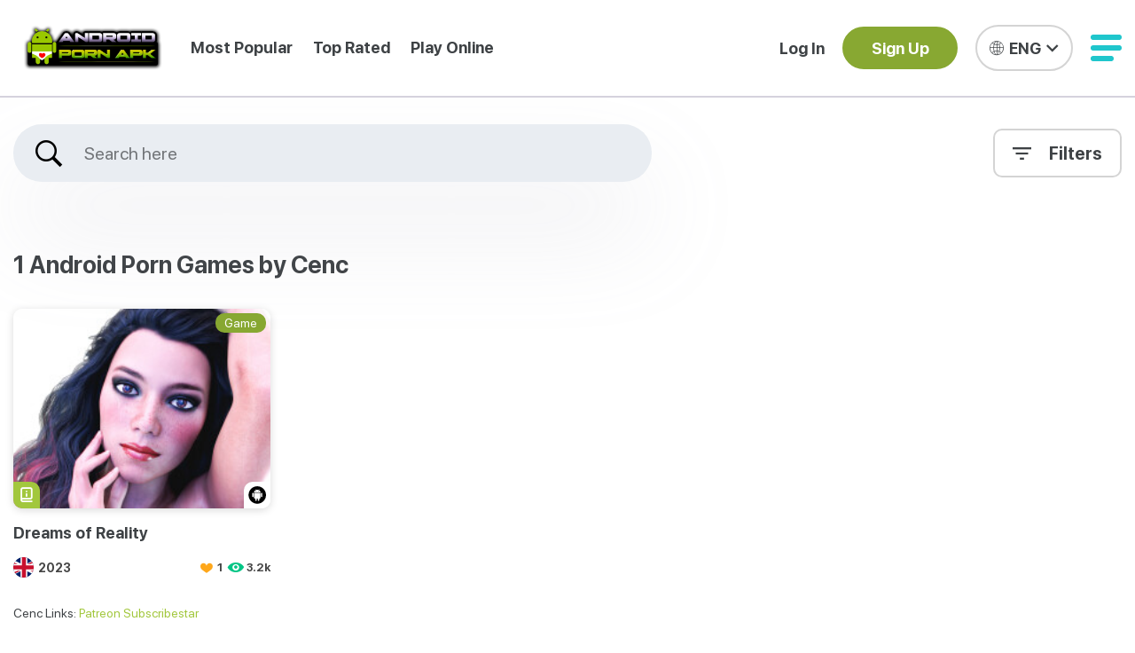

--- FILE ---
content_type: text/html; charset=utf-8
request_url: https://androidpornapk.com/developer/cenc
body_size: 14969
content:
<!DOCTYPE html>
<html class="is-hideScroll" lang="en">
<head>
    <!-- TITLE-->
    <title>Download 1 Android Porn Games By Cenc on AndroidPornAPK.com</title>
    <!-- META TAGS-->
    <meta charset="utf-8">
    <meta name="viewport" content="width=device-width, initial-scale=1, shrink-to-fit=no, user-scalable=0">
    <meta http-equiv="Content-type" content="text/html; charset=utf-8">
    <meta http-equiv="x-ua-compatible" content="ie=edge">
    <meta name="description" content="Download 1 Android porn games by Cenc for free on AndroidPornAPK.com and play them across all your Android devices.">
    <!-- FAVICON-->
    <link rel="icon" type="image/png" href="https://androidpornapk.com/storage/images/logo/CKoCjDF4hceOliaFoZIQQpLmCsPkwU-metaRUJwdnRlamN4SVR6clJvQ01XRG9YcUpCNjVDMUQ3LW1ldGFRVkJMWDJac1lYWnBZMjl1TG5CdVp3PT0tLnBuZw==-.png" />
    <link rel="stylesheet" href="https://cdnjs.cloudflare.com/ajax/libs/meyer-reset/2.0/reset.min.css" integrity="sha512-NmLkDIU1C/C88wi324HBc+S2kLhi08PN5GDeUVVVC/BVt/9Izdsc9SVeVfA1UZbY3sHUlDSyRXhCzHfr6hmPPw==" crossorigin="anonymous" referrerpolicy="no-referrer">
    <link rel="stylesheet" href="https://cdnjs.cloudflare.com/ajax/libs/normalize/8.0.1/normalize.min.css" integrity="sha512-NhSC1YmyruXifcj/KFRWoC561YpHpc5Jtzgvbuzx5VozKpWvQ+4nXhPdFgmx8xqexRcpAglTj9sIBWINXa8x5w==" crossorigin="anonymous" referrerpolicy="no-referrer">
    <!-- STYLE :: START-->

    <link rel="stylesheet" href="https://cdnjs.cloudflare.com/ajax/libs/Swiper/7.4.1/swiper-bundle.min.css" integrity="sha512-kftIhGv/k/oRHmfDRDEb1MxlaWlW4tiz21rx0yNC2zUWM2n4nxRtX1z3Ijmu54he3Yf9sBX4skJaCe3LTJV1rQ==" crossorigin="anonymous" referrerpolicy="no-referrer" />
    <link rel="stylesheet" href="https://cdnjs.cloudflare.com/ajax/libs/noUiSlider/15.5.0/nouislider.min.css">
    <link rel="stylesheet" href="https://androidpornapk.com/css/vendor.css">
    <link rel="preload" as="style" href="https://androidpornapk.com/build/assets/app-DZ-KrQpX.css" /><link rel="preload" as="style" href="https://androidpornapk.com/build/assets/additional-DO979A7O.css" /><link rel="preload" as="style" href="https://androidpornapk.com/build/assets/logo-BN2x1g6F.css" /><link rel="stylesheet" href="https://androidpornapk.com/build/assets/app-DZ-KrQpX.css" data-navigate-track="reload" /><link rel="stylesheet" href="https://androidpornapk.com/build/assets/additional-DO979A7O.css" data-navigate-track="reload" /><link rel="stylesheet" href="https://androidpornapk.com/build/assets/logo-BN2x1g6F.css" data-navigate-track="reload" />            <link rel="stylesheet" href="https://androidpornapk.com/css/color.css">
        <link rel="canonical" href="https://androidpornapk.com/developer/cenc" />
    <link rel="alternate" hreflang="en" href="https://androidpornapk.com/developer/cenc" />
    <link rel="alternate" hreflang="es" href="https://androidpornapk.com/es/developer/cenc" />
    <link rel="alternate" hreflang="pt-BR" href="https://androidpornapk.com/pt-br/developer/cenc" />
    <link rel="alternate" hreflang="de" href="https://androidpornapk.com/de/developer/cenc" />
    <link rel="alternate" hreflang="fr" href="https://androidpornapk.com/fr/developer/cenc" />
    <link rel="alternate" hreflang="it" href="https://androidpornapk.com/it/developer/cenc" />
    <link rel="alternate" hreflang="id" href="https://androidpornapk.com/id/developer/cenc" />
    <link rel="alternate" hreflang="vi" href="https://androidpornapk.com/vi/developer/cenc" />
    <link rel="alternate" hreflang="th" href="https://androidpornapk.com/th/developer/cenc" />
    <link rel="alternate" hreflang="tr" href="https://androidpornapk.com/tr/developer/cenc" />
    <link rel="alternate" hreflang="pl" href="https://androidpornapk.com/pl/developer/cenc" />
    <link rel="alternate" hreflang="ro" href="https://androidpornapk.com/ro/developer/cenc" />
<link rel="alternate" hreflang="x-default" href="https://androidpornapk.com/developer/cenc" />
    <!-- STYLE :: END-->
    <link
            href="https://androidpornapk.com/css/filament/forms/forms.css?v=3.3.47.0"
            rel="stylesheet"
            data-navigate-track
        />
                <link
            href="https://androidpornapk.com/css/filament/support/support.css?v=3.3.47.0"
            rel="stylesheet"
            data-navigate-track
        />
    
<style>
    :root {
         --danger-50:254, 242, 242;  --danger-100:254, 226, 226;  --danger-200:254, 202, 202;  --danger-300:252, 165, 165;  --danger-400:248, 113, 113;  --danger-500:239, 68, 68;  --danger-600:220, 38, 38;  --danger-700:185, 28, 28;  --danger-800:153, 27, 27;  --danger-900:127, 29, 29;  --danger-950:69, 10, 10;  --gray-50:250, 250, 250;  --gray-100:244, 244, 245;  --gray-200:228, 228, 231;  --gray-300:212, 212, 216;  --gray-400:161, 161, 170;  --gray-500:113, 113, 122;  --gray-600:82, 82, 91;  --gray-700:63, 63, 70;  --gray-800:39, 39, 42;  --gray-900:24, 24, 27;  --gray-950:9, 9, 11;  --info-50:239, 246, 255;  --info-100:219, 234, 254;  --info-200:191, 219, 254;  --info-300:147, 197, 253;  --info-400:96, 165, 250;  --info-500:59, 130, 246;  --info-600:37, 99, 235;  --info-700:29, 78, 216;  --info-800:30, 64, 175;  --info-900:30, 58, 138;  --info-950:23, 37, 84;  --primary-50:255, 251, 235;  --primary-100:254, 243, 199;  --primary-200:253, 230, 138;  --primary-300:252, 211, 77;  --primary-400:251, 191, 36;  --primary-500:245, 158, 11;  --primary-600:217, 119, 6;  --primary-700:180, 83, 9;  --primary-800:146, 64, 14;  --primary-900:120, 53, 15;  --primary-950:69, 26, 3;  --success-50:240, 253, 244;  --success-100:220, 252, 231;  --success-200:187, 247, 208;  --success-300:134, 239, 172;  --success-400:74, 222, 128;  --success-500:34, 197, 94;  --success-600:22, 163, 74;  --success-700:21, 128, 61;  --success-800:22, 101, 52;  --success-900:20, 83, 45;  --success-950:5, 46, 22;  --warning-50:255, 251, 235;  --warning-100:254, 243, 199;  --warning-200:253, 230, 138;  --warning-300:252, 211, 77;  --warning-400:251, 191, 36;  --warning-500:245, 158, 11;  --warning-600:217, 119, 6;  --warning-700:180, 83, 9;  --warning-800:146, 64, 14;  --warning-900:120, 53, 15;  --warning-950:69, 26, 3;     }
</style>
                <script defer src="https://stats.androidpornapk.com/script.js" data-website-id="afbdca4d-d1b8-443a-993d-84fdca025d4a"></script>
    <!-- Livewire Styles --><style >[wire\:loading][wire\:loading], [wire\:loading\.delay][wire\:loading\.delay], [wire\:loading\.inline-block][wire\:loading\.inline-block], [wire\:loading\.inline][wire\:loading\.inline], [wire\:loading\.block][wire\:loading\.block], [wire\:loading\.flex][wire\:loading\.flex], [wire\:loading\.table][wire\:loading\.table], [wire\:loading\.grid][wire\:loading\.grid], [wire\:loading\.inline-flex][wire\:loading\.inline-flex] {display: none;}[wire\:loading\.delay\.none][wire\:loading\.delay\.none], [wire\:loading\.delay\.shortest][wire\:loading\.delay\.shortest], [wire\:loading\.delay\.shorter][wire\:loading\.delay\.shorter], [wire\:loading\.delay\.short][wire\:loading\.delay\.short], [wire\:loading\.delay\.default][wire\:loading\.delay\.default], [wire\:loading\.delay\.long][wire\:loading\.delay\.long], [wire\:loading\.delay\.longer][wire\:loading\.delay\.longer], [wire\:loading\.delay\.longest][wire\:loading\.delay\.longest] {display: none;}[wire\:offline][wire\:offline] {display: none;}[wire\:dirty]:not(textarea):not(input):not(select) {display: none;}:root {--livewire-progress-bar-color: #2299dd;}[x-cloak] {display: none !important;}[wire\:cloak] {display: none !important;}dialog#livewire-error::backdrop {background-color: rgba(0, 0, 0, .6);}</style>
</head>
<body class="is-hideScroll">
<!-- HEADER :: START-->
<header class="header" id="header">
    <div class="c-grid">
        <div class="header__wrapper">
            <div class="header__wrapper-left">
                <div class="logo logo--header"><a class="logo__btn" href="https://androidpornapk.com">
                        <picture><img class="logo__img" src="https://androidpornapk.com/storage/images/logo/6YvHNE7sptd688i5wECfr6WI18UuEk-metac0o4bEFNaU9wTlJZa2FUUnFxN0NtWG13SllpbjdKLW1ldGFRVkJMWDJ4dloyOHRjMjFoYkd3dWNHNW4tLnBuZw==-.png" srcset="https://androidpornapk.com/storage/images/logo/2iwrrHoArjcpBVMyg6CerFJNaR60Ib-metaMXFid2NTYXdibDFRakFoZjBRMDFVT3dvcXVyOUFvLW1ldGFRVkJMWDJ4dloyOHVjRzVuLS5wbmc=-.png 3x" alt="Android Porn APK"></picture></a></div>
                <div class="header__link-wrapper">


                    <a class="header__link" href="https://androidpornapk.com/most-popular">Most Popular</a>
                    <a class="header__link" href="https://androidpornapk.com/top-rated">Top Rated</a>
                    <a class="header__link" href="https://androidpornapk.com/play">Play Online</a>
                </div>
            </div>
            <div class="header__wrapper-right">
                            <div><a class="header__link" href="https://androidpornapk.com/dashboard/login">Log In</a></div>
                <div><a class="header__btn" href="https://androidpornapk.com/dashboard/register"><span>Sign Up</span></a></div>
                            <div>
                    <div class="lang">
    <a class="lang__head" href="#">
        <i class="icon-font icon-global"></i>
        <p>ENG</p>
        <i class="icon-font icon-arrow"></i>
    </a>
    <div class="lang__body lang__body--tobottom">
                    <a href="https://androidpornapk.com/developer/cenc"
               class="is-active">
                English
            </a>
                    <a href="https://androidpornapk.com/es/developer/cenc"
               class="">
                Español
            </a>
                    <a href="https://androidpornapk.com/pt-br/developer/cenc"
               class="">
                Português (Brasil)
            </a>
                    <a href="https://androidpornapk.com/de/developer/cenc"
               class="">
                Deutsch
            </a>
                    <a href="https://androidpornapk.com/fr/developer/cenc"
               class="">
                Français
            </a>
                    <a href="https://androidpornapk.com/it/developer/cenc"
               class="">
                Italiano
            </a>
                    <a href="https://androidpornapk.com/id/developer/cenc"
               class="">
                Bahasa Indonesia
            </a>
                    <a href="https://androidpornapk.com/vi/developer/cenc"
               class="">
                Tiếng Việt
            </a>
                    <a href="https://androidpornapk.com/th/developer/cenc"
               class="">
                ไทย
            </a>
                    <a href="https://androidpornapk.com/tr/developer/cenc"
               class="">
                Türkçe
            </a>
                    <a href="https://androidpornapk.com/pl/developer/cenc"
               class="">
                Polski
            </a>
                    <a href="https://androidpornapk.com/ro/developer/cenc"
               class="">
                Română
            </a>
            </div>
    <div class="lang__popup"
         data-lang-popup
         data-current-locale="en"
         data-locales='{"en":{"label":"ENG","native":"English","slug":null,"hreflang":"en","url":"https:\/\/androidpornapk.com\/developer\/cenc"},"es":{"label":"ESP","native":"Espa\u00f1ol","slug":"es","hreflang":"es","url":"https:\/\/androidpornapk.com\/es\/developer\/cenc"},"pt_BR":{"label":"PT-BR","native":"Portugu\u00eas (Brasil)","slug":"pt-br","hreflang":"pt-BR","url":"https:\/\/androidpornapk.com\/pt-br\/developer\/cenc"},"de":{"label":"DE","native":"Deutsch","slug":"de","hreflang":"de","url":"https:\/\/androidpornapk.com\/de\/developer\/cenc"},"fr":{"label":"FR","native":"Fran\u00e7ais","slug":"fr","hreflang":"fr","url":"https:\/\/androidpornapk.com\/fr\/developer\/cenc"},"it":{"label":"IT","native":"Italiano","slug":"it","hreflang":"it","url":"https:\/\/androidpornapk.com\/it\/developer\/cenc"},"id":{"label":"ID","native":"Bahasa Indonesia","slug":"id","hreflang":"id","url":"https:\/\/androidpornapk.com\/id\/developer\/cenc"},"vi":{"label":"VI","native":"Ti\u1ebfng Vi\u1ec7t","slug":"vi","hreflang":"vi","url":"https:\/\/androidpornapk.com\/vi\/developer\/cenc"},"th":{"label":"TH","native":"\u0e44\u0e17\u0e22","slug":"th","hreflang":"th","url":"https:\/\/androidpornapk.com\/th\/developer\/cenc"},"tr":{"label":"TR","native":"T\u00fcrk\u00e7e","slug":"tr","hreflang":"tr","url":"https:\/\/androidpornapk.com\/tr\/developer\/cenc"},"pl":{"label":"PL","native":"Polski","slug":"pl","hreflang":"pl","url":"https:\/\/androidpornapk.com\/pl\/developer\/cenc"},"ro":{"label":"RO","native":"Rom\u00e2n\u0103","slug":"ro","hreflang":"ro","url":"https:\/\/androidpornapk.com\/ro\/developer\/cenc"}}'
         data-template-desc="Visit your :language site for a better experience."
         data-template-go="Go to :language site"
         data-template-stay="Continue in :current"
         style="display: none;">
        <a class="lang__popup-close" href="#"><i class="icon-font icon-close"></i></a>
        <p class="lang__popup-title">Are you visiting <a href="https://androidpornapk.com">Android Porn APK</a> from outside your region?</p>
        <p class="lang__popup-desc" data-lang-popup-desc></p>
        <div class="lang__popup-btn">
            <a class="is-active" href="#" data-lang-popup-go></a>
            <a href="#" lang-popup-js data-lang-popup-stay></a>
        </div>
    </div>
</div>
                </div>
                <div>
                    <div class="header__hamburger">
                        <div class="hamburger hamburger--squeeze" role="button" hamburger-js="hamburger-js">
                            <div class="hamburger-box">
                                <div class="hamburger-inner"></div>
                            </div>
                        </div>
                        <div class="header__hamburger-dropdown">
                            <div class="header__hamburger-head">
                                                                    <div><a class="header__btn" href="https://androidpornapk.com/dashboard/login">Log In</a></div>
                                    <div><a class="header__btn" href="https://androidpornapk.com/dashboard/register"><span>Sign Up</span></a></div>
                                                            </div>
                            <div class="header__hamburger-body">
                                <div class="header__hamburger-collapse">
                                    <div class="header__hamburger-collapse-head">
                                        <a href="https://androidpornapk.com">
                                            <span>Home</span>

                                        </a>
                                    </div>




                                </div>
                                <a href="https://androidpornapk.com/play">Play Online</a>
                                <a href="https://androidpornapk.com/most-popular">Most Popular</a>
                                <a href="https://androidpornapk.com/top-rated">Top Rated</a>
                                                                                                        <a href="https://androidpornapk.com/article/faq">FAQ</a>
                                                                                                                                            <a href="https://androidpornapk.com/article/terms-of-service">Terms Of Service</a>
                                                                                                                                            <a href="https://androidpornapk.com/article/privacy-policy">Privacy Policy</a>
                                                                                                                                            <a href="https://androidpornapk.com/article/dmca">DMCA</a>
                                                                                                                                            <a href="https://androidpornapk.com/article/2257">2257</a>
                                                                                                                                                                                                        <a href="https://androidpornapk.com/contact">Contact Us</a>
                                                                <a href="https://androidpornapk.com/news">News</a>
                            </div>
                            <div class="header__hamburger-footer"><a href="#" close-hamburger-js>Close X</a></div>
                        </div>
                    </div>
                </div>
            </div>
        </div>
    </div>
</header>
<!-- HEADER :: END-->
<div class="body p-home">
    <!-- SECTION :: START-->
    <main class="main" id="main">
        <div class="c-grid">
            <div class="main__wrapper main__wrapper-1 is-filter">
    <div>
        <div wire:snapshot="{&quot;data&quot;:{&quot;searchTerm&quot;:&quot;&quot;,&quot;results&quot;:null,&quot;maxGames&quot;:20,&quot;maxTags&quot;:10,&quot;maxLanguages&quot;:5,&quot;maxDevelopers&quot;:5,&quot;reviews&quot;:null},&quot;memo&quot;:{&quot;id&quot;:&quot;VY7PJDZDCx9CRcI5NGFu&quot;,&quot;name&quot;:&quot;search&quot;,&quot;path&quot;:&quot;developer\/cenc&quot;,&quot;method&quot;:&quot;GET&quot;,&quot;release&quot;:&quot;a-a-a&quot;,&quot;children&quot;:[],&quot;scripts&quot;:[],&quot;assets&quot;:[],&quot;errors&quot;:[],&quot;locale&quot;:&quot;en&quot;},&quot;checksum&quot;:&quot;7e7a9534bad13b442473049a4a38224b08981e8caf2035423bda11ad17c8a249&quot;}" wire:effects="[]" wire:id="VY7PJDZDCx9CRcI5NGFu" class="main__form" autocomplete="off">
    <label >
        <input type="text" placeholder="Search here" id="search" wire:model.live="searchTerm">
        <i class="icon-font icon-search"></i>
        <a href="#" clear-search-js wire:click="clearSearch"><i class="icon-font icon-close"></i></a>
    </label>
    <!--[if BLOCK]><![endif]--><!--[if ENDBLOCK]><![endif]--></div>
    </div>
    <div>
                    <div wire:snapshot="{&quot;data&quot;:{&quot;tags_list&quot;:[[],{&quot;s&quot;:&quot;arr&quot;}],&quot;language&quot;:&quot;all&quot;,&quot;censored&quot;:true,&quot;show_language&quot;:false,&quot;show_tags&quot;:false,&quot;years_open&quot;:false,&quot;tags_search&quot;:&quot;&quot;,&quot;year_from&quot;:2004,&quot;year_from_initial&quot;:2004,&quot;year_to&quot;:2025},&quot;memo&quot;:{&quot;id&quot;:&quot;KGZ7sS3Ys1eZ9KdrgB9b&quot;,&quot;name&quot;:&quot;filter&quot;,&quot;path&quot;:&quot;developer\/cenc&quot;,&quot;method&quot;:&quot;GET&quot;,&quot;release&quot;:&quot;a-a-a&quot;,&quot;children&quot;:[],&quot;scripts&quot;:[],&quot;assets&quot;:[],&quot;errors&quot;:[],&quot;locale&quot;:&quot;en&quot;},&quot;checksum&quot;:&quot;158e18b1be25d20576e5d711f76c933ed955979bbf25d47af3b9e35968630572&quot;}" wire:effects="[]" wire:id="KGZ7sS3Ys1eZ9KdrgB9b" class="main__filter-wrapper" x-data="{open: false}" @click.outside="open = false">
    <a class="main__filter" id="main__filter" :class="open ? 'main__filter is-active' : 'main__filter'" href="#" x-on:click="open = ! open">
        <i class="icon-font icon-filters"></i>
        <span>Filters</span>
    </a>
    <div class="main__filter-dropdown"
         x-data="{tags_open: $wire.entangle('show_tags'), language_open: $wire.entangle('show_language'), years_open: $wire.entangle('years_open')}"
         :class="open ? 'main__filter-dropdown is-active' : 'main__filter-dropdown'">
        <div class="main__filter-collapse-wrapper" :class="tags_open ? 'main__filter-collapse-wrapper is-active' : 'main__filter-collapse-wrapper'">
            <div class="main__filter-collapse-head" x-on:click="tags_open =! tags_open">
                <div>
                    <p>Tags</p>
                </div>
                <div><i class="icon-font icon-arrow"></i></div>
            </div>
            <div class="main__filter-collapse-body">
                <div class="main__filter-checkbox-scroll">

















                    <!--[if BLOCK]><![endif]-->                        <!--[if BLOCK]><![endif]-->                            <div class="main__filter-checkbox">
                                <label>
                                    <input type="checkbox" wire:model.live="tags_list" value="2-girls"><span>2 Girls</span>
                                </label>
                            </div>
                                                    <div class="main__filter-checkbox">
                                <label>
                                    <input type="checkbox" wire:model.live="tags_list" value="2d-game"><span>2D Game</span>
                                </label>
                            </div>
                                                    <div class="main__filter-checkbox">
                                <label>
                                    <input type="checkbox" wire:model.live="tags_list" value="2dcg"><span>2DCG</span>
                                </label>
                            </div>
                                                    <div class="main__filter-checkbox">
                                <label>
                                    <input type="checkbox" wire:model.live="tags_list" value="3-girls"><span>3 Girls</span>
                                </label>
                            </div>
                                                    <div class="main__filter-checkbox">
                                <label>
                                    <input type="checkbox" wire:model.live="tags_list" value="3d-game"><span>3D Game</span>
                                </label>
                            </div>
                                                    <div class="main__filter-checkbox">
                                <label>
                                    <input type="checkbox" wire:model.live="tags_list" value="3dcg"><span>3DCG</span>
                                </label>
                            </div>
                                                    <div class="main__filter-checkbox">
                                <label>
                                    <input type="checkbox" wire:model.live="tags_list" value="4-gilrs"><span>4 Gilrs</span>
                                </label>
                            </div>
                                                    <div class="main__filter-checkbox">
                                <label>
                                    <input type="checkbox" wire:model.live="tags_list" value="6-girls"><span>6+ Girls</span>
                                </label>
                            </div>
                                                    <div class="main__filter-checkbox">
                                <label>
                                    <input type="checkbox" wire:model.live="tags_list" value="90s"><span>90s</span>
                                </label>
                            </div>
                                                    <div class="main__filter-checkbox">
                                <label>
                                    <input type="checkbox" wire:model.live="tags_list" value="ace-attorney"><span>Ace Attorney</span>
                                </label>
                            </div>
                                                    <div class="main__filter-checkbox">
                                <label>
                                    <input type="checkbox" wire:model.live="tags_list" value="action"><span>Action</span>
                                </label>
                            </div>
                                                    <div class="main__filter-checkbox">
                                <label>
                                    <input type="checkbox" wire:model.live="tags_list" value="adventure"><span>Adventure</span>
                                </label>
                            </div>
                                                    <div class="main__filter-checkbox">
                                <label>
                                    <input type="checkbox" wire:model.live="tags_list" value="adventure-time"><span>Adventure Time</span>
                                </label>
                            </div>
                                                    <div class="main__filter-checkbox">
                                <label>
                                    <input type="checkbox" wire:model.live="tags_list" value="ahegao"><span>Ahegao</span>
                                </label>
                            </div>
                                                    <div class="main__filter-checkbox">
                                <label>
                                    <input type="checkbox" wire:model.live="tags_list" value="ai-cg"><span>AI CG</span>
                                </label>
                            </div>
                                                    <div class="main__filter-checkbox">
                                <label>
                                    <input type="checkbox" wire:model.live="tags_list" value="aladdin"><span>Aladdin</span>
                                </label>
                            </div>
                                                    <div class="main__filter-checkbox">
                                <label>
                                    <input type="checkbox" wire:model.live="tags_list" value="alcohol"><span>Alcohol</span>
                                </label>
                            </div>
                                                    <div class="main__filter-checkbox">
                                <label>
                                    <input type="checkbox" wire:model.live="tags_list" value="alien"><span>Alien</span>
                                </label>
                            </div>
                                                    <div class="main__filter-checkbox">
                                <label>
                                    <input type="checkbox" wire:model.live="tags_list" value="all-sex"><span>All Sex</span>
                                </label>
                            </div>
                                                    <div class="main__filter-checkbox">
                                <label>
                                    <input type="checkbox" wire:model.live="tags_list" value="american-dad"><span>American Dad</span>
                                </label>
                            </div>
                                                    <div class="main__filter-checkbox">
                                <label>
                                    <input type="checkbox" wire:model.live="tags_list" value="american-heroine"><span>American Heroine</span>
                                </label>
                            </div>
                                                    <div class="main__filter-checkbox">
                                <label>
                                    <input type="checkbox" wire:model.live="tags_list" value="anal-object-insertion"><span>Anal Object Insertion</span>
                                </label>
                            </div>
                                                    <div class="main__filter-checkbox">
                                <label>
                                    <input type="checkbox" wire:model.live="tags_list" value="anal-sex"><span>Anal Sex</span>
                                </label>
                            </div>
                                                    <div class="main__filter-checkbox">
                                <label>
                                    <input type="checkbox" wire:model.live="tags_list" value="angel"><span>Angel</span>
                                </label>
                            </div>
                                                    <div class="main__filter-checkbox">
                                <label>
                                    <input type="checkbox" wire:model.live="tags_list" value="animal-crossing"><span>Animal Crossing</span>
                                </label>
                            </div>
                                                    <div class="main__filter-checkbox">
                                <label>
                                    <input type="checkbox" wire:model.live="tags_list" value="animal-ears"><span>Animal Ears</span>
                                </label>
                            </div>
                                                    <div class="main__filter-checkbox">
                                <label>
                                    <input type="checkbox" wire:model.live="tags_list" value="animated"><span>Animated</span>
                                </label>
                            </div>
                                                    <div class="main__filter-checkbox">
                                <label>
                                    <input type="checkbox" wire:model.live="tags_list" value="anime"><span>Anime</span>
                                </label>
                            </div>
                                                    <div class="main__filter-checkbox">
                                <label>
                                    <input type="checkbox" wire:model.live="tags_list" value="anthro"><span>Anthro</span>
                                </label>
                            </div>
                                                    <div class="main__filter-checkbox">
                                <label>
                                    <input type="checkbox" wire:model.live="tags_list" value="anus"><span>Anus</span>
                                </label>
                            </div>
                                                    <div class="main__filter-checkbox">
                                <label>
                                    <input type="checkbox" wire:model.live="tags_list" value="ar"><span>AR</span>
                                </label>
                            </div>
                                                    <div class="main__filter-checkbox">
                                <label>
                                    <input type="checkbox" wire:model.live="tags_list" value="arcade"><span>Arcade</span>
                                </label>
                            </div>
                                                    <div class="main__filter-checkbox">
                                <label>
                                    <input type="checkbox" wire:model.live="tags_list" value="asian"><span>Asian</span>
                                </label>
                            </div>
                                                    <div class="main__filter-checkbox">
                                <label>
                                    <input type="checkbox" wire:model.live="tags_list" value="ass-to-mouth"><span>Ass to Mouth</span>
                                </label>
                            </div>
                                                    <div class="main__filter-checkbox">
                                <label>
                                    <input type="checkbox" wire:model.live="tags_list" value="attack-on-titan"><span>Attack on Titan</span>
                                </label>
                            </div>
                                                    <div class="main__filter-checkbox">
                                <label>
                                    <input type="checkbox" wire:model.live="tags_list" value="avatar"><span>Avatar</span>
                                </label>
                            </div>
                                                    <div class="main__filter-checkbox">
                                <label>
                                    <input type="checkbox" wire:model.live="tags_list" value="bara"><span>Bara</span>
                                </label>
                            </div>
                                                    <div class="main__filter-checkbox">
                                <label>
                                    <input type="checkbox" wire:model.live="tags_list" value="barefoot"><span>Barefoot</span>
                                </label>
                            </div>
                                                    <div class="main__filter-checkbox">
                                <label>
                                    <input type="checkbox" wire:model.live="tags_list" value="batman"><span>Batman</span>
                                </label>
                            </div>
                                                    <div class="main__filter-checkbox">
                                <label>
                                    <input type="checkbox" wire:model.live="tags_list" value="bbw"><span>BBW</span>
                                </label>
                            </div>
                                                    <div class="main__filter-checkbox">
                                <label>
                                    <input type="checkbox" wire:model.live="tags_list" value="bdsm"><span>BDSM</span>
                                </label>
                            </div>
                                                    <div class="main__filter-checkbox">
                                <label>
                                    <input type="checkbox" wire:model.live="tags_list" value="beach"><span>Beach</span>
                                </label>
                            </div>
                                                    <div class="main__filter-checkbox">
                                <label>
                                    <input type="checkbox" wire:model.live="tags_list" value="beauty-and-the-beast"><span>Beauty and the Beast</span>
                                </label>
                            </div>
                                                    <div class="main__filter-checkbox">
                                <label>
                                    <input type="checkbox" wire:model.live="tags_list" value="ben-10"><span>Ben 10</span>
                                </label>
                            </div>
                                                    <div class="main__filter-checkbox">
                                <label>
                                    <input type="checkbox" wire:model.live="tags_list" value="bestiality"><span>Bestiality</span>
                                </label>
                            </div>
                                                    <div class="main__filter-checkbox">
                                <label>
                                    <input type="checkbox" wire:model.live="tags_list" value="big-ass"><span>Big Ass</span>
                                </label>
                            </div>
                                                    <div class="main__filter-checkbox">
                                <label>
                                    <input type="checkbox" wire:model.live="tags_list" value="big-dick"><span>Big Dick</span>
                                </label>
                            </div>
                                                    <div class="main__filter-checkbox">
                                <label>
                                    <input type="checkbox" wire:model.live="tags_list" value="big-tits-big-breasts"><span>Big Tits / Big Breasts</span>
                                </label>
                            </div>
                                                    <div class="main__filter-checkbox">
                                <label>
                                    <input type="checkbox" wire:model.live="tags_list" value="bikini"><span>Bikini</span>
                                </label>
                            </div>
                                                    <div class="main__filter-checkbox">
                                <label>
                                    <input type="checkbox" wire:model.live="tags_list" value="bimbo"><span>Bimbo</span>
                                </label>
                            </div>
                                                    <div class="main__filter-checkbox">
                                <label>
                                    <input type="checkbox" wire:model.live="tags_list" value="bisexual"><span>Bisexual</span>
                                </label>
                            </div>
                                                    <div class="main__filter-checkbox">
                                <label>
                                    <input type="checkbox" wire:model.live="tags_list" value="bisexual-protagonist"><span>Bisexual Protagonist</span>
                                </label>
                            </div>
                                                    <div class="main__filter-checkbox">
                                <label>
                                    <input type="checkbox" wire:model.live="tags_list" value="bizarre"><span>Bizarre</span>
                                </label>
                            </div>
                                                    <div class="main__filter-checkbox">
                                <label>
                                    <input type="checkbox" wire:model.live="tags_list" value="blackmail"><span>Blackmail</span>
                                </label>
                            </div>
                                                    <div class="main__filter-checkbox">
                                <label>
                                    <input type="checkbox" wire:model.live="tags_list" value="bleach"><span>Bleach</span>
                                </label>
                            </div>
                                                    <div class="main__filter-checkbox">
                                <label>
                                    <input type="checkbox" wire:model.live="tags_list" value="blind-girl"><span>Blind Girl</span>
                                </label>
                            </div>
                                                    <div class="main__filter-checkbox">
                                <label>
                                    <input type="checkbox" wire:model.live="tags_list" value="blindfold"><span>Blindfold</span>
                                </label>
                            </div>
                                                    <div class="main__filter-checkbox">
                                <label>
                                    <input type="checkbox" wire:model.live="tags_list" value="blonde"><span>Blonde</span>
                                </label>
                            </div>
                                                    <div class="main__filter-checkbox">
                                <label>
                                    <input type="checkbox" wire:model.live="tags_list" value="blood"><span>Blood</span>
                                </label>
                            </div>
                                                    <div class="main__filter-checkbox">
                                <label>
                                    <input type="checkbox" wire:model.live="tags_list" value="blowjob"><span>Blowjob</span>
                                </label>
                            </div>
                                                    <div class="main__filter-checkbox">
                                <label>
                                    <input type="checkbox" wire:model.live="tags_list" value="blue-eyes"><span>Blue Eyes</span>
                                </label>
                            </div>
                                                    <div class="main__filter-checkbox">
                                <label>
                                    <input type="checkbox" wire:model.live="tags_list" value="board-game"><span>Board Game</span>
                                </label>
                            </div>
                                                    <div class="main__filter-checkbox">
                                <label>
                                    <input type="checkbox" wire:model.live="tags_list" value="body-modification"><span>Body Modification</span>
                                </label>
                            </div>
                                                    <div class="main__filter-checkbox">
                                <label>
                                    <input type="checkbox" wire:model.live="tags_list" value="bondage"><span>Bondage</span>
                                </label>
                            </div>
                                                    <div class="main__filter-checkbox">
                                <label>
                                    <input type="checkbox" wire:model.live="tags_list" value="brainwashing"><span>Brainwashing</span>
                                </label>
                            </div>
                                                    <div class="main__filter-checkbox">
                                <label>
                                    <input type="checkbox" wire:model.live="tags_list" value="breast-expansion"><span>Breast Expansion</span>
                                </label>
                            </div>
                                                    <div class="main__filter-checkbox">
                                <label>
                                    <input type="checkbox" wire:model.live="tags_list" value="breast-feeding"><span>Breast Feeding</span>
                                </label>
                            </div>
                                                    <div class="main__filter-checkbox">
                                <label>
                                    <input type="checkbox" wire:model.live="tags_list" value="breeding"><span>Breeding</span>
                                </label>
                            </div>
                                                    <div class="main__filter-checkbox">
                                <label>
                                    <input type="checkbox" wire:model.live="tags_list" value="brothel-simulator"><span>Brothel Simulator</span>
                                </label>
                            </div>
                                                    <div class="main__filter-checkbox">
                                <label>
                                    <input type="checkbox" wire:model.live="tags_list" value="brunette"><span>Brunette</span>
                                </label>
                            </div>
                                                    <div class="main__filter-checkbox">
                                <label>
                                    <input type="checkbox" wire:model.live="tags_list" value="brutal"><span>Brutal</span>
                                </label>
                            </div>
                                                    <div class="main__filter-checkbox">
                                <label>
                                    <input type="checkbox" wire:model.live="tags_list" value="building"><span>Building</span>
                                </label>
                            </div>
                                                    <div class="main__filter-checkbox">
                                <label>
                                    <input type="checkbox" wire:model.live="tags_list" value="bukkake"><span>Bukkake</span>
                                </label>
                            </div>
                                                    <div class="main__filter-checkbox">
                                <label>
                                    <input type="checkbox" wire:model.live="tags_list" value="butt-plug"><span>Butt Plug</span>
                                </label>
                            </div>
                                                    <div class="main__filter-checkbox">
                                <label>
                                    <input type="checkbox" wire:model.live="tags_list" value="camgirl"><span>Camgirl</span>
                                </label>
                            </div>
                                                    <div class="main__filter-checkbox">
                                <label>
                                    <input type="checkbox" wire:model.live="tags_list" value="card"><span>Card</span>
                                </label>
                            </div>
                                                    <div class="main__filter-checkbox">
                                <label>
                                    <input type="checkbox" wire:model.live="tags_list" value="casting"><span>Casting</span>
                                </label>
                            </div>
                                                    <div class="main__filter-checkbox">
                                <label>
                                    <input type="checkbox" wire:model.live="tags_list" value="castration"><span>Castration</span>
                                </label>
                            </div>
                                                    <div class="main__filter-checkbox">
                                <label>
                                    <input type="checkbox" wire:model.live="tags_list" value="catgirl"><span>Catgirl</span>
                                </label>
                            </div>
                                                    <div class="main__filter-checkbox">
                                <label>
                                    <input type="checkbox" wire:model.live="tags_list" value="catgirl-heroine"><span>Catgirl Heroine</span>
                                </label>
                            </div>
                                                    <div class="main__filter-checkbox">
                                <label>
                                    <input type="checkbox" wire:model.live="tags_list" value="censored"><span>Censored</span>
                                </label>
                            </div>
                                                    <div class="main__filter-checkbox">
                                <label>
                                    <input type="checkbox" wire:model.live="tags_list" value="chain"><span>Chain</span>
                                </label>
                            </div>
                                                    <div class="main__filter-checkbox">
                                <label>
                                    <input type="checkbox" wire:model.live="tags_list" value="character-creation"><span>Character Creation</span>
                                </label>
                            </div>
                                                    <div class="main__filter-checkbox">
                                <label>
                                    <input type="checkbox" wire:model.live="tags_list" value="cheating"><span>Cheating</span>
                                </label>
                            </div>
                                                    <div class="main__filter-checkbox">
                                <label>
                                    <input type="checkbox" wire:model.live="tags_list" value="chibi"><span>Chibi</span>
                                </label>
                            </div>
                                                    <div class="main__filter-checkbox">
                                <label>
                                    <input type="checkbox" wire:model.live="tags_list" value="chip-n-dale-rescue-rangers"><span>Chip &#039;n Dale: Rescue Rangers</span>
                                </label>
                            </div>
                                                    <div class="main__filter-checkbox">
                                <label>
                                    <input type="checkbox" wire:model.live="tags_list" value="choker"><span>Choker</span>
                                </label>
                            </div>
                                                    <div class="main__filter-checkbox">
                                <label>
                                    <input type="checkbox" wire:model.live="tags_list" value="chubby"><span>Chubby</span>
                                </label>
                            </div>
                                                    <div class="main__filter-checkbox">
                                <label>
                                    <input type="checkbox" wire:model.live="tags_list" value="ciri"><span>Ciri</span>
                                </label>
                            </div>
                                                    <div class="main__filter-checkbox">
                                <label>
                                    <input type="checkbox" wire:model.live="tags_list" value="classroom"><span>Classroom</span>
                                </label>
                            </div>
                                                    <div class="main__filter-checkbox">
                                <label>
                                    <input type="checkbox" wire:model.live="tags_list" value="cleavage"><span>Cleavage</span>
                                </label>
                            </div>
                                                    <div class="main__filter-checkbox">
                                <label>
                                    <input type="checkbox" wire:model.live="tags_list" value="close-up"><span>Close-Up</span>
                                </label>
                            </div>
                                                    <div class="main__filter-checkbox">
                                <label>
                                    <input type="checkbox" wire:model.live="tags_list" value="collar"><span>Collar</span>
                                </label>
                            </div>
                                                    <div class="main__filter-checkbox">
                                <label>
                                    <input type="checkbox" wire:model.live="tags_list" value="collection"><span>Collection</span>
                                </label>
                            </div>
                                                    <div class="main__filter-checkbox">
                                <label>
                                    <input type="checkbox" wire:model.live="tags_list" value="college"><span>College</span>
                                </label>
                            </div>
                                                    <div class="main__filter-checkbox">
                                <label>
                                    <input type="checkbox" wire:model.live="tags_list" value="combat"><span>Combat</span>
                                </label>
                            </div>
                                                    <div class="main__filter-checkbox">
                                <label>
                                    <input type="checkbox" wire:model.live="tags_list" value="comedy"><span>Comedy</span>
                                </label>
                            </div>
                                                    <div class="main__filter-checkbox">
                                <label>
                                    <input type="checkbox" wire:model.live="tags_list" value="coronavirus"><span>Coronavirus</span>
                                </label>
                            </div>
                                                    <div class="main__filter-checkbox">
                                <label>
                                    <input type="checkbox" wire:model.live="tags_list" value="corruption"><span>Corruption</span>
                                </label>
                            </div>
                                                    <div class="main__filter-checkbox">
                                <label>
                                    <input type="checkbox" wire:model.live="tags_list" value="cosplay"><span>Cosplay</span>
                                </label>
                            </div>
                                                    <div class="main__filter-checkbox">
                                <label>
                                    <input type="checkbox" wire:model.live="tags_list" value="crafting"><span>Crafting</span>
                                </label>
                            </div>
                                                    <div class="main__filter-checkbox">
                                <label>
                                    <input type="checkbox" wire:model.live="tags_list" value="creampie"><span>Creampie</span>
                                </label>
                            </div>
                                                    <div class="main__filter-checkbox">
                                <label>
                                    <input type="checkbox" wire:model.live="tags_list" value="crime"><span>Crime</span>
                                </label>
                            </div>
                                                    <div class="main__filter-checkbox">
                                <label>
                                    <input type="checkbox" wire:model.live="tags_list" value="crossdresser"><span>Crossdresser</span>
                                </label>
                            </div>
                                                    <div class="main__filter-checkbox">
                                <label>
                                    <input type="checkbox" wire:model.live="tags_list" value="cuckold"><span>Cuckold</span>
                                </label>
                            </div>
                                                    <div class="main__filter-checkbox">
                                <label>
                                    <input type="checkbox" wire:model.live="tags_list" value="cult"><span>Cult</span>
                                </label>
                            </div>
                                                    <div class="main__filter-checkbox">
                                <label>
                                    <input type="checkbox" wire:model.live="tags_list" value="cum"><span>Cum</span>
                                </label>
                            </div>
                                                    <div class="main__filter-checkbox">
                                <label>
                                    <input type="checkbox" wire:model.live="tags_list" value="cumshot"><span>Cumshot</span>
                                </label>
                            </div>
                                                    <div class="main__filter-checkbox">
                                <label>
                                    <input type="checkbox" wire:model.live="tags_list" value="cunnilingus"><span>Cunnilingus</span>
                                </label>
                            </div>
                                                    <div class="main__filter-checkbox">
                                <label>
                                    <input type="checkbox" wire:model.live="tags_list" value="cyberpunk"><span>Cyberpunk</span>
                                </label>
                            </div>
                                                    <div class="main__filter-checkbox">
                                <label>
                                    <input type="checkbox" wire:model.live="tags_list" value="dva"><span>D.Va</span>
                                </label>
                            </div>
                                                    <div class="main__filter-checkbox">
                                <label>
                                    <input type="checkbox" wire:model.live="tags_list" value="dark"><span>Dark</span>
                                </label>
                            </div>
                                                    <div class="main__filter-checkbox">
                                <label>
                                    <input type="checkbox" wire:model.live="tags_list" value="dark-souls"><span>Dark Souls</span>
                                </label>
                            </div>
                                                    <div class="main__filter-checkbox">
                                <label>
                                    <input type="checkbox" wire:model.live="tags_list" value="darling-in-the-franxx"><span>Darling in the Franxx</span>
                                </label>
                            </div>
                                                    <div class="main__filter-checkbox">
                                <label>
                                    <input type="checkbox" wire:model.live="tags_list" value="dating-simulator"><span>Dating Simulator</span>
                                </label>
                            </div>
                                                    <div class="main__filter-checkbox">
                                <label>
                                    <input type="checkbox" wire:model.live="tags_list" value="daughter"><span>Daughter</span>
                                </label>
                            </div>
                                                    <div class="main__filter-checkbox">
                                <label>
                                    <input type="checkbox" wire:model.live="tags_list" value="deception"><span>Deception</span>
                                </label>
                            </div>
                                                    <div class="main__filter-checkbox">
                                <label>
                                    <input type="checkbox" wire:model.live="tags_list" value="deepthroat"><span>Deepthroat</span>
                                </label>
                            </div>
                                                    <div class="main__filter-checkbox">
                                <label>
                                    <input type="checkbox" wire:model.live="tags_list" value="defloration"><span>Defloration</span>
                                </label>
                            </div>
                                                    <div class="main__filter-checkbox">
                                <label>
                                    <input type="checkbox" wire:model.live="tags_list" value="demon"><span>Demon</span>
                                </label>
                            </div>
                                                    <div class="main__filter-checkbox">
                                <label>
                                    <input type="checkbox" wire:model.live="tags_list" value="demon-slayer"><span>Demon Slayer</span>
                                </label>
                            </div>
                                                    <div class="main__filter-checkbox">
                                <label>
                                    <input type="checkbox" wire:model.live="tags_list" value="depravity"><span>Depravity</span>
                                </label>
                            </div>
                                                    <div class="main__filter-checkbox">
                                <label>
                                    <input type="checkbox" wire:model.live="tags_list" value="detective"><span>Detective</span>
                                </label>
                            </div>
                                                    <div class="main__filter-checkbox">
                                <label>
                                    <input type="checkbox" wire:model.live="tags_list" value="dildo"><span>Dildo</span>
                                </label>
                            </div>
                                                    <div class="main__filter-checkbox">
                                <label>
                                    <input type="checkbox" wire:model.live="tags_list" value="dilf"><span>DILF</span>
                                </label>
                            </div>
                                                    <div class="main__filter-checkbox">
                                <label>
                                    <input type="checkbox" wire:model.live="tags_list" value="disenchantment"><span>Disenchantment</span>
                                </label>
                            </div>
                                                    <div class="main__filter-checkbox">
                                <label>
                                    <input type="checkbox" wire:model.live="tags_list" value="disney"><span>Disney</span>
                                </label>
                            </div>
                                                    <div class="main__filter-checkbox">
                                <label>
                                    <input type="checkbox" wire:model.live="tags_list" value="disturbing"><span>Disturbing</span>
                                </label>
                            </div>
                                                    <div class="main__filter-checkbox">
                                <label>
                                    <input type="checkbox" wire:model.live="tags_list" value="doctor"><span>Doctor</span>
                                </label>
                            </div>
                                                    <div class="main__filter-checkbox">
                                <label>
                                    <input type="checkbox" wire:model.live="tags_list" value="doraemon"><span>Doraemon</span>
                                </label>
                            </div>
                                                    <div class="main__filter-checkbox">
                                <label>
                                    <input type="checkbox" wire:model.live="tags_list" value="double-penetration"><span>Double Penetration</span>
                                </label>
                            </div>
                                                    <div class="main__filter-checkbox">
                                <label>
                                    <input type="checkbox" wire:model.live="tags_list" value="dragon"><span>Dragon</span>
                                </label>
                            </div>
                                                    <div class="main__filter-checkbox">
                                <label>
                                    <input type="checkbox" wire:model.live="tags_list" value="dragon-ball"><span>Dragon Ball</span>
                                </label>
                            </div>
                                                    <div class="main__filter-checkbox">
                                <label>
                                    <input type="checkbox" wire:model.live="tags_list" value="dragon-girl"><span>Dragon Girl</span>
                                </label>
                            </div>
                                                    <div class="main__filter-checkbox">
                                <label>
                                    <input type="checkbox" wire:model.live="tags_list" value="drama"><span>Drama</span>
                                </label>
                            </div>
                                                    <div class="main__filter-checkbox">
                                <label>
                                    <input type="checkbox" wire:model.live="tags_list" value="dress-up"><span>Dress Up</span>
                                </label>
                            </div>
                                                    <div class="main__filter-checkbox">
                                <label>
                                    <input type="checkbox" wire:model.live="tags_list" value="drugs"><span>Drugs</span>
                                </label>
                            </div>
                                                    <div class="main__filter-checkbox">
                                <label>
                                    <input type="checkbox" wire:model.live="tags_list" value="dryad"><span>Dryad</span>
                                </label>
                            </div>
                                                    <div class="main__filter-checkbox">
                                <label>
                                    <input type="checkbox" wire:model.live="tags_list" value="dwarf"><span>Dwarf</span>
                                </label>
                            </div>
                                                    <div class="main__filter-checkbox">
                                <label>
                                    <input type="checkbox" wire:model.live="tags_list" value="dystopian-setting"><span>Dystopian Setting</span>
                                </label>
                            </div>
                                                    <div class="main__filter-checkbox">
                                <label>
                                    <input type="checkbox" wire:model.live="tags_list" value="earrings"><span>Earrings</span>
                                </label>
                            </div>
                                                    <div class="main__filter-checkbox">
                                <label>
                                    <input type="checkbox" wire:model.live="tags_list" value="ebony"><span>Ebony</span>
                                </label>
                            </div>
                                                    <div class="main__filter-checkbox">
                                <label>
                                    <input type="checkbox" wire:model.live="tags_list" value="ed-edd-n-eddy"><span>Ed, Edd n Eddy</span>
                                </label>
                            </div>
                                                    <div class="main__filter-checkbox">
                                <label>
                                    <input type="checkbox" wire:model.live="tags_list" value="elf"><span>Elf</span>
                                </label>
                            </div>
                                                    <div class="main__filter-checkbox">
                                <label>
                                    <input type="checkbox" wire:model.live="tags_list" value="erotic"><span>Erotic</span>
                                </label>
                            </div>
                                                    <div class="main__filter-checkbox">
                                <label>
                                    <input type="checkbox" wire:model.live="tags_list" value="erotic-adventure"><span>Erotic Adventure</span>
                                </label>
                            </div>
                                                    <div class="main__filter-checkbox">
                                <label>
                                    <input type="checkbox" wire:model.live="tags_list" value="exhibitionism"><span>Exhibitionism</span>
                                </label>
                            </div>
                                                    <div class="main__filter-checkbox">
                                <label>
                                    <input type="checkbox" wire:model.live="tags_list" value="explicit"><span>Explicit</span>
                                </label>
                            </div>
                                                    <div class="main__filter-checkbox">
                                <label>
                                    <input type="checkbox" wire:model.live="tags_list" value="exploration"><span>Exploration</span>
                                </label>
                            </div>
                                                    <div class="main__filter-checkbox">
                                <label>
                                    <input type="checkbox" wire:model.live="tags_list" value="f-is-for-family"><span>F Is for Family</span>
                                </label>
                            </div>
                                                    <div class="main__filter-checkbox">
                                <label>
                                    <input type="checkbox" wire:model.live="tags_list" value="facial"><span>Facial</span>
                                </label>
                            </div>
                                                    <div class="main__filter-checkbox">
                                <label>
                                    <input type="checkbox" wire:model.live="tags_list" value="fairy"><span>Fairy</span>
                                </label>
                            </div>
                                                    <div class="main__filter-checkbox">
                                <label>
                                    <input type="checkbox" wire:model.live="tags_list" value="fairy-tail"><span>Fairy Tail</span>
                                </label>
                            </div>
                                                    <div class="main__filter-checkbox">
                                <label>
                                    <input type="checkbox" wire:model.live="tags_list" value="fallout"><span>Fallout</span>
                                </label>
                            </div>
                                                    <div class="main__filter-checkbox">
                                <label>
                                    <input type="checkbox" wire:model.live="tags_list" value="family"><span>Family</span>
                                </label>
                            </div>
                                                    <div class="main__filter-checkbox">
                                <label>
                                    <input type="checkbox" wire:model.live="tags_list" value="family-guy"><span>Family Guy</span>
                                </label>
                            </div>
                                                    <div class="main__filter-checkbox">
                                <label>
                                    <input type="checkbox" wire:model.live="tags_list" value="fantasy"><span>Fantasy</span>
                                </label>
                            </div>
                                                    <div class="main__filter-checkbox">
                                <label>
                                    <input type="checkbox" wire:model.live="tags_list" value="fate-grand-order"><span>Fate/Grand Order</span>
                                </label>
                            </div>
                                                    <div class="main__filter-checkbox">
                                <label>
                                    <input type="checkbox" wire:model.live="tags_list" value="fatestay-night"><span>Fate/stay night</span>
                                </label>
                            </div>
                                                    <div class="main__filter-checkbox">
                                <label>
                                    <input type="checkbox" wire:model.live="tags_list" value="female-domination"><span>Female Domination</span>
                                </label>
                            </div>
                                                    <div class="main__filter-checkbox">
                                <label>
                                    <input type="checkbox" wire:model.live="tags_list" value="female-masturbation"><span>Female Masturbation</span>
                                </label>
                            </div>
                                                    <div class="main__filter-checkbox">
                                <label>
                                    <input type="checkbox" wire:model.live="tags_list" value="female-protagonist"><span>Female Protagonist</span>
                                </label>
                            </div>
                                                    <div class="main__filter-checkbox">
                                <label>
                                    <input type="checkbox" wire:model.live="tags_list" value="femboy"><span>Femboy</span>
                                </label>
                            </div>
                                                    <div class="main__filter-checkbox">
                                <label>
                                    <input type="checkbox" wire:model.live="tags_list" value="feminization"><span>Feminization</span>
                                </label>
                            </div>
                                                    <div class="main__filter-checkbox">
                                <label>
                                    <input type="checkbox" wire:model.live="tags_list" value="fighting"><span>Fighting</span>
                                </label>
                            </div>
                                                    <div class="main__filter-checkbox">
                                <label>
                                    <input type="checkbox" wire:model.live="tags_list" value="final-fantasy"><span>Final Fantasy</span>
                                </label>
                            </div>
                                                    <div class="main__filter-checkbox">
                                <label>
                                    <input type="checkbox" wire:model.live="tags_list" value="fingering"><span>Fingering</span>
                                </label>
                            </div>
                                                    <div class="main__filter-checkbox">
                                <label>
                                    <input type="checkbox" wire:model.live="tags_list" value="fisting"><span>Fisting</span>
                                </label>
                            </div>
                                                    <div class="main__filter-checkbox">
                                <label>
                                    <input type="checkbox" wire:model.live="tags_list" value="fnaf"><span>FNAF</span>
                                </label>
                            </div>
                                                    <div class="main__filter-checkbox">
                                <label>
                                    <input type="checkbox" wire:model.live="tags_list" value="foot-fetish"><span>Foot Fetish</span>
                                </label>
                            </div>
                                                    <div class="main__filter-checkbox">
                                <label>
                                    <input type="checkbox" wire:model.live="tags_list" value="footjob"><span>Footjob</span>
                                </label>
                            </div>
                                                    <div class="main__filter-checkbox">
                                <label>
                                    <input type="checkbox" wire:model.live="tags_list" value="forced"><span>Forced</span>
                                </label>
                            </div>
                                                    <div class="main__filter-checkbox">
                                <label>
                                    <input type="checkbox" wire:model.live="tags_list" value="foursome"><span>Foursome</span>
                                </label>
                            </div>
                                                    <div class="main__filter-checkbox">
                                <label>
                                    <input type="checkbox" wire:model.live="tags_list" value="freckles"><span>Freckles</span>
                                </label>
                            </div>
                                                    <div class="main__filter-checkbox">
                                <label>
                                    <input type="checkbox" wire:model.live="tags_list" value="frozen"><span>Frozen</span>
                                </label>
                            </div>
                                                    <div class="main__filter-checkbox">
                                <label>
                                    <input type="checkbox" wire:model.live="tags_list" value="furry"><span>Furry</span>
                                </label>
                            </div>
                                                    <div class="main__filter-checkbox">
                                <label>
                                    <input type="checkbox" wire:model.live="tags_list" value="furry-female"><span>Furry Female</span>
                                </label>
                            </div>
                                                    <div class="main__filter-checkbox">
                                <label>
                                    <input type="checkbox" wire:model.live="tags_list" value="furry-male"><span>Furry Male</span>
                                </label>
                            </div>
                                                    <div class="main__filter-checkbox">
                                <label>
                                    <input type="checkbox" wire:model.live="tags_list" value="futanari-trans"><span>Futanari / Trans</span>
                                </label>
                            </div>
                                                    <div class="main__filter-checkbox">
                                <label>
                                    <input type="checkbox" wire:model.live="tags_list" value="futanaritrans-protagonist"><span>Futanari/Trans Protagonist</span>
                                </label>
                            </div>
                                                    <div class="main__filter-checkbox">
                                <label>
                                    <input type="checkbox" wire:model.live="tags_list" value="futurama"><span>Futurama</span>
                                </label>
                            </div>
                                                    <div class="main__filter-checkbox">
                                <label>
                                    <input type="checkbox" wire:model.live="tags_list" value="futuristic"><span>Futuristic</span>
                                </label>
                            </div>
                                                    <div class="main__filter-checkbox">
                                <label>
                                    <input type="checkbox" wire:model.live="tags_list" value="gacha"><span>Gacha</span>
                                </label>
                            </div>
                                                    <div class="main__filter-checkbox">
                                <label>
                                    <input type="checkbox" wire:model.live="tags_list" value="gagged"><span>Gagged</span>
                                </label>
                            </div>
                                                    <div class="main__filter-checkbox">
                                <label>
                                    <input type="checkbox" wire:model.live="tags_list" value="gagging"><span>Gagging</span>
                                </label>
                            </div>
                                                    <div class="main__filter-checkbox">
                                <label>
                                    <input type="checkbox" wire:model.live="tags_list" value="gambling"><span>Gambling</span>
                                </label>
                            </div>
                                                    <div class="main__filter-checkbox">
                                <label>
                                    <input type="checkbox" wire:model.live="tags_list" value="game-of-thrones"><span>Game of Thrones</span>
                                </label>
                            </div>
                                                    <div class="main__filter-checkbox">
                                <label>
                                    <input type="checkbox" wire:model.live="tags_list" value="gangbang"><span>Gangbang</span>
                                </label>
                            </div>
                                                    <div class="main__filter-checkbox">
                                <label>
                                    <input type="checkbox" wire:model.live="tags_list" value="gaping"><span>Gaping</span>
                                </label>
                            </div>
                                                    <div class="main__filter-checkbox">
                                <label>
                                    <input type="checkbox" wire:model.live="tags_list" value="gay"><span>Gay</span>
                                </label>
                            </div>
                                                    <div class="main__filter-checkbox">
                                <label>
                                    <input type="checkbox" wire:model.live="tags_list" value="gender-bender"><span>Gender Bender</span>
                                </label>
                            </div>
                                                    <div class="main__filter-checkbox">
                                <label>
                                    <input type="checkbox" wire:model.live="tags_list" value="genshin-impact"><span>Genshin Impact</span>
                                </label>
                            </div>
                                                    <div class="main__filter-checkbox">
                                <label>
                                    <input type="checkbox" wire:model.live="tags_list" value="giantess"><span>Giantess</span>
                                </label>
                            </div>
                                                    <div class="main__filter-checkbox">
                                <label>
                                    <input type="checkbox" wire:model.live="tags_list" value="gilligans-island"><span>Gilligan&#039;s Island</span>
                                </label>
                            </div>
                                                    <div class="main__filter-checkbox">
                                <label>
                                    <input type="checkbox" wire:model.live="tags_list" value="girl-on-girl"><span>Girl On Girl</span>
                                </label>
                            </div>
                                                    <div class="main__filter-checkbox">
                                <label>
                                    <input type="checkbox" wire:model.live="tags_list" value="glasses"><span>Glasses</span>
                                </label>
                            </div>
                                                    <div class="main__filter-checkbox">
                                <label>
                                    <input type="checkbox" wire:model.live="tags_list" value="gloom"><span>Gloom</span>
                                </label>
                            </div>
                                                    <div class="main__filter-checkbox">
                                <label>
                                    <input type="checkbox" wire:model.live="tags_list" value="gloryhole"><span>Gloryhole</span>
                                </label>
                            </div>
                                                    <div class="main__filter-checkbox">
                                <label>
                                    <input type="checkbox" wire:model.live="tags_list" value="goblin"><span>Goblin</span>
                                </label>
                            </div>
                                                    <div class="main__filter-checkbox">
                                <label>
                                    <input type="checkbox" wire:model.live="tags_list" value="gore"><span>Gore</span>
                                </label>
                            </div>
                                                    <div class="main__filter-checkbox">
                                <label>
                                    <input type="checkbox" wire:model.live="tags_list" value="gothic"><span>Gothic</span>
                                </label>
                            </div>
                                                    <div class="main__filter-checkbox">
                                <label>
                                    <input type="checkbox" wire:model.live="tags_list" value="green-eyes"><span>Green Eyes</span>
                                </label>
                            </div>
                                                    <div class="main__filter-checkbox">
                                <label>
                                    <input type="checkbox" wire:model.live="tags_list" value="groping"><span>Groping</span>
                                </label>
                            </div>
                                                    <div class="main__filter-checkbox">
                                <label>
                                    <input type="checkbox" wire:model.live="tags_list" value="group-sex"><span>Group Sex</span>
                                </label>
                            </div>
                                                    <div class="main__filter-checkbox">
                                <label>
                                    <input type="checkbox" wire:model.live="tags_list" value="gun"><span>Gun</span>
                                </label>
                            </div>
                                                    <div class="main__filter-checkbox">
                                <label>
                                    <input type="checkbox" wire:model.live="tags_list" value="gun-violence"><span>Gun Violence</span>
                                </label>
                            </div>
                                                    <div class="main__filter-checkbox">
                                <label>
                                    <input type="checkbox" wire:model.live="tags_list" value="guro"><span>Guro</span>
                                </label>
                            </div>
                                                    <div class="main__filter-checkbox">
                                <label>
                                    <input type="checkbox" wire:model.live="tags_list" value="hairy-pussy"><span>Hairy Pussy</span>
                                </label>
                            </div>
                                                    <div class="main__filter-checkbox">
                                <label>
                                    <input type="checkbox" wire:model.live="tags_list" value="handjob"><span>Handjob</span>
                                </label>
                            </div>
                                                    <div class="main__filter-checkbox">
                                <label>
                                    <input type="checkbox" wire:model.live="tags_list" value="hardcore"><span>Hardcore</span>
                                </label>
                            </div>
                                                    <div class="main__filter-checkbox">
                                <label>
                                    <input type="checkbox" wire:model.live="tags_list" value="harem"><span>Harem</span>
                                </label>
                            </div>
                                                    <div class="main__filter-checkbox">
                                <label>
                                    <input type="checkbox" wire:model.live="tags_list" value="harry-potter"><span>Harry Potter</span>
                                </label>
                            </div>
                                                    <div class="main__filter-checkbox">
                                <label>
                                    <input type="checkbox" wire:model.live="tags_list" value="haruno-sakura"><span>Haruno Sakura</span>
                                </label>
                            </div>
                                                    <div class="main__filter-checkbox">
                                <label>
                                    <input type="checkbox" wire:model.live="tags_list" value="hatsune-miku-project-diva"><span>Hatsune Miku: Project DIVA</span>
                                </label>
                            </div>
                                                    <div class="main__filter-checkbox">
                                <label>
                                    <input type="checkbox" wire:model.live="tags_list" value="hey-arnold"><span>Hey Arnold!</span>
                                </label>
                            </div>
                                                    <div class="main__filter-checkbox">
                                <label>
                                    <input type="checkbox" wire:model.live="tags_list" value="high-heels"><span>High Heels</span>
                                </label>
                            </div>
                                                    <div class="main__filter-checkbox">
                                <label>
                                    <input type="checkbox" wire:model.live="tags_list" value="high-school-dxd"><span>High School DxD</span>
                                </label>
                            </div>
                                                    <div class="main__filter-checkbox">
                                <label>
                                    <input type="checkbox" wire:model.live="tags_list" value="hold-ups"><span>Hold-ups</span>
                                </label>
                            </div>
                                                    <div class="main__filter-checkbox">
                                <label>
                                    <input type="checkbox" wire:model.live="tags_list" value="homosexual-protagonist"><span>Homosexual Protagonist</span>
                                </label>
                            </div>
                                                    <div class="main__filter-checkbox">
                                <label>
                                    <input type="checkbox" wire:model.live="tags_list" value="horns"><span>Horns</span>
                                </label>
                            </div>
                                                    <div class="main__filter-checkbox">
                                <label>
                                    <input type="checkbox" wire:model.live="tags_list" value="horror"><span>Horror</span>
                                </label>
                            </div>
                                                    <div class="main__filter-checkbox">
                                <label>
                                    <input type="checkbox" wire:model.live="tags_list" value="housewives"><span>Housewives</span>
                                </label>
                            </div>
                                                    <div class="main__filter-checkbox">
                                <label>
                                    <input type="checkbox" wire:model.live="tags_list" value="humiliation"><span>Humiliation</span>
                                </label>
                            </div>
                                                    <div class="main__filter-checkbox">
                                <label>
                                    <input type="checkbox" wire:model.live="tags_list" value="humor"><span>Humor</span>
                                </label>
                            </div>
                                                    <div class="main__filter-checkbox">
                                <label>
                                    <input type="checkbox" wire:model.live="tags_list" value="hypnosis"><span>Hypnosis</span>
                                </label>
                            </div>
                                                    <div class="main__filter-checkbox">
                                <label>
                                    <input type="checkbox" wire:model.live="tags_list" value="idol"><span>Idol</span>
                                </label>
                            </div>
                                                    <div class="main__filter-checkbox">
                                <label>
                                    <input type="checkbox" wire:model.live="tags_list" value="impregnation"><span>Impregnation</span>
                                </label>
                            </div>
                                                    <div class="main__filter-checkbox">
                                <label>
                                    <input type="checkbox" wire:model.live="tags_list" value="incest"><span>Incest</span>
                                </label>
                            </div>
                                                    <div class="main__filter-checkbox">
                                <label>
                                    <input type="checkbox" wire:model.live="tags_list" value="indoor"><span>Indoor</span>
                                </label>
                            </div>
                                                    <div class="main__filter-checkbox">
                                <label>
                                    <input type="checkbox" wire:model.live="tags_list" value="innocent"><span>Innocent</span>
                                </label>
                            </div>
                                                    <div class="main__filter-checkbox">
                                <label>
                                    <input type="checkbox" wire:model.live="tags_list" value="intercourse"><span>Intercourse</span>
                                </label>
                            </div>
                                                    <div class="main__filter-checkbox">
                                <label>
                                    <input type="checkbox" wire:model.live="tags_list" value="internal-view"><span>Internal View</span>
                                </label>
                            </div>
                                                    <div class="main__filter-checkbox">
                                <label>
                                    <input type="checkbox" wire:model.live="tags_list" value="interracial"><span>Interracial</span>
                                </label>
                            </div>
                                                    <div class="main__filter-checkbox">
                                <label>
                                    <input type="checkbox" wire:model.live="tags_list" value="interspecies"><span>Interspecies</span>
                                </label>
                            </div>
                                                    <div class="main__filter-checkbox">
                                <label>
                                    <input type="checkbox" wire:model.live="tags_list" value="irrumatio"><span>Irrumatio</span>
                                </label>
                            </div>
                                                    <div class="main__filter-checkbox">
                                <label>
                                    <input type="checkbox" wire:model.live="tags_list" value="japanese"><span>Japanese</span>
                                </label>
                            </div>
                                                    <div class="main__filter-checkbox">
                                <label>
                                    <input type="checkbox" wire:model.live="tags_list" value="jewelry"><span>Jewelry</span>
                                </label>
                            </div>
                                                    <div class="main__filter-checkbox">
                                <label>
                                    <input type="checkbox" wire:model.live="tags_list" value="jujutsu-kaisen"><span>Jujutsu Kaisen</span>
                                </label>
                            </div>
                                                    <div class="main__filter-checkbox">
                                <label>
                                    <input type="checkbox" wire:model.live="tags_list" value="kaguya-sama-love-is-war"><span>Kaguya-sama: Love Is War</span>
                                </label>
                            </div>
                                                    <div class="main__filter-checkbox">
                                <label>
                                    <input type="checkbox" wire:model.live="tags_list" value="kakegurui"><span>Kakegurui</span>
                                </label>
                            </div>
                                                    <div class="main__filter-checkbox">
                                <label>
                                    <input type="checkbox" wire:model.live="tags_list" value="kid-icarus"><span>Kid Icarus</span>
                                </label>
                            </div>
                                                    <div class="main__filter-checkbox">
                                <label>
                                    <input type="checkbox" wire:model.live="tags_list" value="kill-la-kill"><span>Kill la Kill</span>
                                </label>
                            </div>
                                                    <div class="main__filter-checkbox">
                                <label>
                                    <input type="checkbox" wire:model.live="tags_list" value="kim-possible"><span>Kim Possible</span>
                                </label>
                            </div>
                                                    <div class="main__filter-checkbox">
                                <label>
                                    <input type="checkbox" wire:model.live="tags_list" value="kinetic-novel"><span>Kinetic Novel</span>
                                </label>
                            </div>
                                                    <div class="main__filter-checkbox">
                                <label>
                                    <input type="checkbox" wire:model.live="tags_list" value="kissing"><span>Kissing</span>
                                </label>
                            </div>
                                                    <div class="main__filter-checkbox">
                                <label>
                                    <input type="checkbox" wire:model.live="tags_list" value="knight"><span>Knight</span>
                                </label>
                            </div>
                                                    <div class="main__filter-checkbox">
                                <label>
                                    <input type="checkbox" wire:model.live="tags_list" value="koikatsu"><span>Koikatsu</span>
                                </label>
                            </div>
                                                    <div class="main__filter-checkbox">
                                <label>
                                    <input type="checkbox" wire:model.live="tags_list" value="komi-cant-communicate"><span>Komi Can&#039;t Communicate</span>
                                </label>
                            </div>
                                                    <div class="main__filter-checkbox">
                                <label>
                                    <input type="checkbox" wire:model.live="tags_list" value="konosuba"><span>KonoSuba</span>
                                </label>
                            </div>
                                                    <div class="main__filter-checkbox">
                                <label>
                                    <input type="checkbox" wire:model.live="tags_list" value="lactation"><span>Lactation</span>
                                </label>
                            </div>
                                                    <div class="main__filter-checkbox">
                                <label>
                                    <input type="checkbox" wire:model.live="tags_list" value="lapdance"><span>Lapdance</span>
                                </label>
                            </div>
                                                    <div class="main__filter-checkbox">
                                <label>
                                    <input type="checkbox" wire:model.live="tags_list" value="lara-croft"><span>Lara Croft</span>
                                </label>
                            </div>
                                                    <div class="main__filter-checkbox">
                                <label>
                                    <input type="checkbox" wire:model.live="tags_list" value="latex"><span>Latex</span>
                                </label>
                            </div>
                                                    <div class="main__filter-checkbox">
                                <label>
                                    <input type="checkbox" wire:model.live="tags_list" value="league-of-legends-lol"><span>League of Legends (LOL)</span>
                                </label>
                            </div>
                                                    <div class="main__filter-checkbox">
                                <label>
                                    <input type="checkbox" wire:model.live="tags_list" value="leash"><span>Leash</span>
                                </label>
                            </div>
                                                    <div class="main__filter-checkbox">
                                <label>
                                    <input type="checkbox" wire:model.live="tags_list" value="lesbian-yuri"><span>Lesbian / Yuri</span>
                                </label>
                            </div>
                                                    <div class="main__filter-checkbox">
                                <label>
                                    <input type="checkbox" wire:model.live="tags_list" value="life-is-strange"><span>Life is Strange</span>
                                </label>
                            </div>
                                                    <div class="main__filter-checkbox">
                                <label>
                                    <input type="checkbox" wire:model.live="tags_list" value="lingerie"><span>Lingerie</span>
                                </label>
                            </div>
                                                    <div class="main__filter-checkbox">
                                <label>
                                    <input type="checkbox" wire:model.live="tags_list" value="lipstick"><span>Lipstick</span>
                                </label>
                            </div>
                                                    <div class="main__filter-checkbox">
                                <label>
                                    <input type="checkbox" wire:model.live="tags_list" value="long-hair"><span>Long Hair</span>
                                </label>
                            </div>
                                                    <div class="main__filter-checkbox">
                                <label>
                                    <input type="checkbox" wire:model.live="tags_list" value="love-story"><span>Love Story</span>
                                </label>
                            </div>
                                                    <div class="main__filter-checkbox">
                                <label>
                                    <input type="checkbox" wire:model.live="tags_list" value="mafia"><span>Mafia</span>
                                </label>
                            </div>
                                                    <div class="main__filter-checkbox">
                                <label>
                                    <input type="checkbox" wire:model.live="tags_list" value="magic"><span>Magic</span>
                                </label>
                            </div>
                                                    <div class="main__filter-checkbox">
                                <label>
                                    <input type="checkbox" wire:model.live="tags_list" value="maid"><span>Maid</span>
                                </label>
                            </div>
                                                    <div class="main__filter-checkbox">
                                <label>
                                    <input type="checkbox" wire:model.live="tags_list" value="male-domination"><span>Male Domination</span>
                                </label>
                            </div>
                                                    <div class="main__filter-checkbox">
                                <label>
                                    <input type="checkbox" wire:model.live="tags_list" value="male-protagonist"><span>Male Protagonist</span>
                                </label>
                            </div>
                                                    <div class="main__filter-checkbox">
                                <label>
                                    <input type="checkbox" wire:model.live="tags_list" value="management"><span>Management</span>
                                </label>
                            </div>
                                                    <div class="main__filter-checkbox">
                                <label>
                                    <input type="checkbox" wire:model.live="tags_list" value="mario"><span>Mario</span>
                                </label>
                            </div>
                                                    <div class="main__filter-checkbox">
                                <label>
                                    <input type="checkbox" wire:model.live="tags_list" value="masochism"><span>Masochism</span>
                                </label>
                            </div>
                                                    <div class="main__filter-checkbox">
                                <label>
                                    <input type="checkbox" wire:model.live="tags_list" value="massage"><span>Massage</span>
                                </label>
                            </div>
                                                    <div class="main__filter-checkbox">
                                <label>
                                    <input type="checkbox" wire:model.live="tags_list" value="masturbation"><span>Masturbation</span>
                                </label>
                            </div>
                                                    <div class="main__filter-checkbox">
                                <label>
                                    <input type="checkbox" wire:model.live="tags_list" value="math"><span>Math</span>
                                </label>
                            </div>
                                                    <div class="main__filter-checkbox">
                                <label>
                                    <input type="checkbox" wire:model.live="tags_list" value="mature-humor"><span>Mature Humor</span>
                                </label>
                            </div>
                                                    <div class="main__filter-checkbox">
                                <label>
                                    <input type="checkbox" wire:model.live="tags_list" value="medieval"><span>Medieval</span>
                                </label>
                            </div>
                                                    <div class="main__filter-checkbox">
                                <label>
                                    <input type="checkbox" wire:model.live="tags_list" value="medium-titsmedium-breasts"><span>Medium Tits/Medium Breasts</span>
                                </label>
                            </div>
                                                    <div class="main__filter-checkbox">
                                <label>
                                    <input type="checkbox" wire:model.live="tags_list" value="men-in-black-mib"><span>Men in Black (M.I.B.)</span>
                                </label>
                            </div>
                                                    <div class="main__filter-checkbox">
                                <label>
                                    <input type="checkbox" wire:model.live="tags_list" value="mentoring"><span>Mentoring</span>
                                </label>
                            </div>
                                                    <div class="main__filter-checkbox">
                                <label>
                                    <input type="checkbox" wire:model.live="tags_list" value="milf"><span>MILF</span>
                                </label>
                            </div>
                                                    <div class="main__filter-checkbox">
                                <label>
                                    <input type="checkbox" wire:model.live="tags_list" value="milking"><span>Milking</span>
                                </label>
                            </div>
                                                    <div class="main__filter-checkbox">
                                <label>
                                    <input type="checkbox" wire:model.live="tags_list" value="mind-break"><span>Mind Break</span>
                                </label>
                            </div>
                                                    <div class="main__filter-checkbox">
                                <label>
                                    <input type="checkbox" wire:model.live="tags_list" value="mind-control"><span>Mind Control</span>
                                </label>
                            </div>
                                                    <div class="main__filter-checkbox">
                                <label>
                                    <input type="checkbox" wire:model.live="tags_list" value="minecraft"><span>Minecraft</span>
                                </label>
                            </div>
                                                    <div class="main__filter-checkbox">
                                <label>
                                    <input type="checkbox" wire:model.live="tags_list" value="mini-games"><span>Mini Games</span>
                                </label>
                            </div>
                                                    <div class="main__filter-checkbox">
                                <label>
                                    <input type="checkbox" wire:model.live="tags_list" value="minotaur"><span>Minotaur</span>
                                </label>
                            </div>
                                                    <div class="main__filter-checkbox">
                                <label>
                                    <input type="checkbox" wire:model.live="tags_list" value="miss-kobayashis-dragon-maid"><span>Miss Kobayashi&#039;s Dragon Maid</span>
                                </label>
                            </div>
                                                    <div class="main__filter-checkbox">
                                <label>
                                    <input type="checkbox" wire:model.live="tags_list" value="moana"><span>Moana</span>
                                </label>
                            </div>
                                                    <div class="main__filter-checkbox">
                                <label>
                                    <input type="checkbox" wire:model.live="tags_list" value="mob"><span>Mob</span>
                                </label>
                            </div>
                                                    <div class="main__filter-checkbox">
                                <label>
                                    <input type="checkbox" wire:model.live="tags_list" value="mobile-game"><span>Mobile Game</span>
                                </label>
                            </div>
                                                    <div class="main__filter-checkbox">
                                <label>
                                    <input type="checkbox" wire:model.live="tags_list" value="modern-day-united-states-of-america"><span>Modern Day United States of America</span>
                                </label>
                            </div>
                                                    <div class="main__filter-checkbox">
                                <label>
                                    <input type="checkbox" wire:model.live="tags_list" value="molestation"><span>Molestation</span>
                                </label>
                            </div>
                                                    <div class="main__filter-checkbox">
                                <label>
                                    <input type="checkbox" wire:model.live="tags_list" value="monochrome"><span>Monochrome</span>
                                </label>
                            </div>
                                                    <div class="main__filter-checkbox">
                                <label>
                                    <input type="checkbox" wire:model.live="tags_list" value="monster"><span>Monster</span>
                                </label>
                            </div>
                                                    <div class="main__filter-checkbox">
                                <label>
                                    <input type="checkbox" wire:model.live="tags_list" value="monster-girl"><span>Monster Girl</span>
                                </label>
                            </div>
                                                    <div class="main__filter-checkbox">
                                <label>
                                    <input type="checkbox" wire:model.live="tags_list" value="monster-rape"><span>Monster Rape</span>
                                </label>
                            </div>
                                                    <div class="main__filter-checkbox">
                                <label>
                                    <input type="checkbox" wire:model.live="tags_list" value="moral-degradation"><span>Moral Degradation</span>
                                </label>
                            </div>
                                                    <div class="main__filter-checkbox">
                                <label>
                                    <input type="checkbox" wire:model.live="tags_list" value="mother"><span>Mother</span>
                                </label>
                            </div>
                                                    <div class="main__filter-checkbox">
                                <label>
                                    <input type="checkbox" wire:model.live="tags_list" value="multiple-endings"><span>Multiple Endings</span>
                                </label>
                            </div>
                                                    <div class="main__filter-checkbox">
                                <label>
                                    <input type="checkbox" wire:model.live="tags_list" value="multiple-girls"><span>Multiple Girls</span>
                                </label>
                            </div>
                                                    <div class="main__filter-checkbox">
                                <label>
                                    <input type="checkbox" wire:model.live="tags_list" value="multiple-penetration"><span>Multiple Penetration</span>
                                </label>
                            </div>
                                                    <div class="main__filter-checkbox">
                                <label>
                                    <input type="checkbox" wire:model.live="tags_list" value="multiple-protagonists"><span>Multiple Protagonists</span>
                                </label>
                            </div>
                                                    <div class="main__filter-checkbox">
                                <label>
                                    <input type="checkbox" wire:model.live="tags_list" value="murder"><span>Murder</span>
                                </label>
                            </div>
                                                    <div class="main__filter-checkbox">
                                <label>
                                    <input type="checkbox" wire:model.live="tags_list" value="muscle-muscular-girl"><span>Muscle (Muscular) Girl</span>
                                </label>
                            </div>
                                                    <div class="main__filter-checkbox">
                                <label>
                                    <input type="checkbox" wire:model.live="tags_list" value="muscular-male"><span>Muscular Male</span>
                                </label>
                            </div>
                                                    <div class="main__filter-checkbox">
                                <label>
                                    <input type="checkbox" wire:model.live="tags_list" value="mushoku-tensei"><span>Mushoku Tensei</span>
                                </label>
                            </div>
                                                    <div class="main__filter-checkbox">
                                <label>
                                    <input type="checkbox" wire:model.live="tags_list" value="my-hero-academia"><span>My Hero Academia</span>
                                </label>
                            </div>
                                                    <div class="main__filter-checkbox">
                                <label>
                                    <input type="checkbox" wire:model.live="tags_list" value="my-little-pony"><span>My Little Pony</span>
                                </label>
                            </div>
                                                    <div class="main__filter-checkbox">
                                <label>
                                    <input type="checkbox" wire:model.live="tags_list" value="mystery"><span>Mystery</span>
                                </label>
                            </div>
                                                    <div class="main__filter-checkbox">
                                <label>
                                    <input type="checkbox" wire:model.live="tags_list" value="naizuri"><span>Naizuri</span>
                                </label>
                            </div>
                                                    <div class="main__filter-checkbox">
                                <label>
                                    <input type="checkbox" wire:model.live="tags_list" value="naruto"><span>Naruto</span>
                                </label>
                            </div>
                                                    <div class="main__filter-checkbox">
                                <label>
                                    <input type="checkbox" wire:model.live="tags_list" value="navel"><span>Navel</span>
                                </label>
                            </div>
                                                    <div class="main__filter-checkbox">
                                <label>
                                    <input type="checkbox" wire:model.live="tags_list" value="navel-piercing"><span>Navel Piercing</span>
                                </label>
                            </div>
                                                    <div class="main__filter-checkbox">
                                <label>
                                    <input type="checkbox" wire:model.live="tags_list" value="necrophilia"><span>Necrophilia</span>
                                </label>
                            </div>
                                                    <div class="main__filter-checkbox">
                                <label>
                                    <input type="checkbox" wire:model.live="tags_list" value="neko"><span>Neko</span>
                                </label>
                            </div>
                                                    <div class="main__filter-checkbox">
                                <label>
                                    <input type="checkbox" wire:model.live="tags_list" value="nier-automata"><span>NieR:Automata</span>
                                </label>
                            </div>
                                                    <div class="main__filter-checkbox">
                                <label>
                                    <input type="checkbox" wire:model.live="tags_list" value="nipple-piercing"><span>Nipple Piercing</span>
                                </label>
                            </div>
                                                    <div class="main__filter-checkbox">
                                <label>
                                    <input type="checkbox" wire:model.live="tags_list" value="nipples"><span>Nipples</span>
                                </label>
                            </div>
                                                    <div class="main__filter-checkbox">
                                <label>
                                    <input type="checkbox" wire:model.live="tags_list" value="no-game-no-life"><span>No Game No Life</span>
                                </label>
                            </div>
                                                    <div class="main__filter-checkbox">
                                <label>
                                    <input type="checkbox" wire:model.live="tags_list" value="no-sexual-content"><span>No Sexual Content</span>
                                </label>
                            </div>
                                                    <div class="main__filter-checkbox">
                                <label>
                                    <input type="checkbox" wire:model.live="tags_list" value="ntr-netorare"><span>NTR (Netorare)</span>
                                </label>
                            </div>
                                                    <div class="main__filter-checkbox">
                                <label>
                                    <input type="checkbox" wire:model.live="tags_list" value="nude"><span>Nude</span>
                                </label>
                            </div>
                                                    <div class="main__filter-checkbox">
                                <label>
                                    <input type="checkbox" wire:model.live="tags_list" value="nun"><span>Nun</span>
                                </label>
                            </div>
                                                    <div class="main__filter-checkbox">
                                <label>
                                    <input type="checkbox" wire:model.live="tags_list" value="nurse"><span>Nurse</span>
                                </label>
                            </div>
                                                    <div class="main__filter-checkbox">
                                <label>
                                    <input type="checkbox" wire:model.live="tags_list" value="office"><span>Office</span>
                                </label>
                            </div>
                                                    <div class="main__filter-checkbox">
                                <label>
                                    <input type="checkbox" wire:model.live="tags_list" value="officer-judy-hopps"><span>Officer Judy Hopps</span>
                                </label>
                            </div>
                                                    <div class="main__filter-checkbox">
                                <label>
                                    <input type="checkbox" wire:model.live="tags_list" value="oject-insertion"><span>Oject Insertion</span>
                                </label>
                            </div>
                                                    <div class="main__filter-checkbox">
                                <label>
                                    <input type="checkbox" wire:model.live="tags_list" value="old-school"><span>Old School</span>
                                </label>
                            </div>
                                                    <div class="main__filter-checkbox">
                                <label>
                                    <input type="checkbox" wire:model.live="tags_list" value="one-piece"><span>One Piece</span>
                                </label>
                            </div>
                                                    <div class="main__filter-checkbox">
                                <label>
                                    <input type="checkbox" wire:model.live="tags_list" value="one-punch-man"><span>One-Punch Man</span>
                                </label>
                            </div>
                                                    <div class="main__filter-checkbox">
                                <label>
                                    <input type="checkbox" wire:model.live="tags_list" value="onsen"><span>Onsen</span>
                                </label>
                            </div>
                                                    <div class="main__filter-checkbox">
                                <label>
                                    <input type="checkbox" wire:model.live="tags_list" value="open-world"><span>Open World</span>
                                </label>
                            </div>
                                                    <div class="main__filter-checkbox">
                                <label>
                                    <input type="checkbox" wire:model.live="tags_list" value="oral-sex"><span>Oral Sex</span>
                                </label>
                            </div>
                                                    <div class="main__filter-checkbox">
                                <label>
                                    <input type="checkbox" wire:model.live="tags_list" value="orc"><span>Orc</span>
                                </label>
                            </div>
                                                    <div class="main__filter-checkbox">
                                <label>
                                    <input type="checkbox" wire:model.live="tags_list" value="orgasm-denial"><span>Orgasm Denial</span>
                                </label>
                            </div>
                                                    <div class="main__filter-checkbox">
                                <label>
                                    <input type="checkbox" wire:model.live="tags_list" value="orgy"><span>Orgy</span>
                                </label>
                            </div>
                                                    <div class="main__filter-checkbox">
                                <label>
                                    <input type="checkbox" wire:model.live="tags_list" value="ori"><span>Ori</span>
                                </label>
                            </div>
                                                    <div class="main__filter-checkbox">
                                <label>
                                    <input type="checkbox" wire:model.live="tags_list" value="outdoor"><span>Outdoor</span>
                                </label>
                            </div>
                                                    <div class="main__filter-checkbox">
                                <label>
                                    <input type="checkbox" wire:model.live="tags_list" value="outfits"><span>Outfits</span>
                                </label>
                            </div>
                                                    <div class="main__filter-checkbox">
                                <label>
                                    <input type="checkbox" wire:model.live="tags_list" value="overwatch"><span>Overwatch</span>
                                </label>
                            </div>
                                                    <div class="main__filter-checkbox">
                                <label>
                                    <input type="checkbox" wire:model.live="tags_list" value="paizuri"><span>Paizuri</span>
                                </label>
                            </div>
                                                    <div class="main__filter-checkbox">
                                <label>
                                    <input type="checkbox" wire:model.live="tags_list" value="panties"><span>Panties</span>
                                </label>
                            </div>
                                                    <div class="main__filter-checkbox">
                                <label>
                                    <input type="checkbox" wire:model.live="tags_list" value="pantyhose"><span>Pantyhose</span>
                                </label>
                            </div>
                                                    <div class="main__filter-checkbox">
                                <label>
                                    <input type="checkbox" wire:model.live="tags_list" value="paranormal"><span>Paranormal</span>
                                </label>
                            </div>
                                                    <div class="main__filter-checkbox">
                                <label>
                                    <input type="checkbox" wire:model.live="tags_list" value="parasites"><span>Parasites</span>
                                </label>
                            </div>
                                                    <div class="main__filter-checkbox">
                                <label>
                                    <input type="checkbox" wire:model.live="tags_list" value="parody"><span>Parody</span>
                                </label>
                            </div>
                                                    <div class="main__filter-checkbox">
                                <label>
                                    <input type="checkbox" wire:model.live="tags_list" value="passion"><span>Passion</span>
                                </label>
                            </div>
                                                    <div class="main__filter-checkbox">
                                <label>
                                    <input type="checkbox" wire:model.live="tags_list" value="pegging"><span>Pegging</span>
                                </label>
                            </div>
                                                    <div class="main__filter-checkbox">
                                <label>
                                    <input type="checkbox" wire:model.live="tags_list" value="persona-5"><span>Persona 5</span>
                                </label>
                            </div>
                                                    <div class="main__filter-checkbox">
                                <label>
                                    <input type="checkbox" wire:model.live="tags_list" value="pet"><span>Pet</span>
                                </label>
                            </div>
                                                    <div class="main__filter-checkbox">
                                <label>
                                    <input type="checkbox" wire:model.live="tags_list" value="peter-pan"><span>Peter Pan</span>
                                </label>
                            </div>
                                                    <div class="main__filter-checkbox">
                                <label>
                                    <input type="checkbox" wire:model.live="tags_list" value="petite"><span>Petite</span>
                                </label>
                            </div>
                                                    <div class="main__filter-checkbox">
                                <label>
                                    <input type="checkbox" wire:model.live="tags_list" value="pettanko"><span>Pettanko</span>
                                </label>
                            </div>
                                                    <div class="main__filter-checkbox">
                                <label>
                                    <input type="checkbox" wire:model.live="tags_list" value="phasmophobia"><span>Phasmophobia</span>
                                </label>
                            </div>
                                                    <div class="main__filter-checkbox">
                                <label>
                                    <input type="checkbox" wire:model.live="tags_list" value="piercing"><span>Piercing</span>
                                </label>
                            </div>
                                                    <div class="main__filter-checkbox">
                                <label>
                                    <input type="checkbox" wire:model.live="tags_list" value="piercings"><span>Piercings</span>
                                </label>
                            </div>
                                                    <div class="main__filter-checkbox">
                                <label>
                                    <input type="checkbox" wire:model.live="tags_list" value="pirates"><span>Pirates</span>
                                </label>
                            </div>
                                                    <div class="main__filter-checkbox">
                                <label>
                                    <input type="checkbox" wire:model.live="tags_list" value="pixel"><span>Pixel</span>
                                </label>
                            </div>
                                                    <div class="main__filter-checkbox">
                                <label>
                                    <input type="checkbox" wire:model.live="tags_list" value="platformer"><span>Platformer</span>
                                </label>
                            </div>
                                                    <div class="main__filter-checkbox">
                                <label>
                                    <input type="checkbox" wire:model.live="tags_list" value="plot-driven"><span>Plot-Driven</span>
                                </label>
                            </div>
                                                    <div class="main__filter-checkbox">
                                <label>
                                    <input type="checkbox" wire:model.live="tags_list" value="pocahontas"><span>Pocahontas</span>
                                </label>
                            </div>
                                                    <div class="main__filter-checkbox">
                                <label>
                                    <input type="checkbox" wire:model.live="tags_list" value="point-and-click"><span>Point &amp; Click</span>
                                </label>
                            </div>
                                                    <div class="main__filter-checkbox">
                                <label>
                                    <input type="checkbox" wire:model.live="tags_list" value="pointy-ears"><span>Pointy Ears</span>
                                </label>
                            </div>
                                                    <div class="main__filter-checkbox">
                                <label>
                                    <input type="checkbox" wire:model.live="tags_list" value="pokemon"><span>Pokemon</span>
                                </label>
                            </div>
                                                    <div class="main__filter-checkbox">
                                <label>
                                    <input type="checkbox" wire:model.live="tags_list" value="police"><span>Police</span>
                                </label>
                            </div>
                                                    <div class="main__filter-checkbox">
                                <label>
                                    <input type="checkbox" wire:model.live="tags_list" value="ponytail"><span>Ponytail</span>
                                </label>
                            </div>
                                                    <div class="main__filter-checkbox">
                                <label>
                                    <input type="checkbox" wire:model.live="tags_list" value="possession"><span>Possession</span>
                                </label>
                            </div>
                                                    <div class="main__filter-checkbox">
                                <label>
                                    <input type="checkbox" wire:model.live="tags_list" value="post-apocalyptic"><span>Post-Apocalyptic</span>
                                </label>
                            </div>
                                                    <div class="main__filter-checkbox">
                                <label>
                                    <input type="checkbox" wire:model.live="tags_list" value="post-traumatic"><span>Post-Traumatic</span>
                                </label>
                            </div>
                                                    <div class="main__filter-checkbox">
                                <label>
                                    <input type="checkbox" wire:model.live="tags_list" value="pov"><span>POV</span>
                                </label>
                            </div>
                                                    <div class="main__filter-checkbox">
                                <label>
                                    <input type="checkbox" wire:model.live="tags_list" value="prank"><span>Prank</span>
                                </label>
                            </div>
                                                    <div class="main__filter-checkbox">
                                <label>
                                    <input type="checkbox" wire:model.live="tags_list" value="pregnancy"><span>Pregnancy</span>
                                </label>
                            </div>
                                                    <div class="main__filter-checkbox">
                                <label>
                                    <input type="checkbox" wire:model.live="tags_list" value="prequel"><span>Prequel</span>
                                </label>
                            </div>
                                                    <div class="main__filter-checkbox">
                                <label>
                                    <input type="checkbox" wire:model.live="tags_list" value="princess"><span>Princess</span>
                                </label>
                            </div>
                                                    <div class="main__filter-checkbox">
                                <label>
                                    <input type="checkbox" wire:model.live="tags_list" value="prostitution"><span>Prostitution</span>
                                </label>
                            </div>
                                                    <div class="main__filter-checkbox">
                                <label>
                                    <input type="checkbox" wire:model.live="tags_list" value="psychologic"><span>Psychologic</span>
                                </label>
                            </div>
                                                    <div class="main__filter-checkbox">
                                <label>
                                    <input type="checkbox" wire:model.live="tags_list" value="ptsd"><span>PTSD</span>
                                </label>
                            </div>
                                                    <div class="main__filter-checkbox">
                                <label>
                                    <input type="checkbox" wire:model.live="tags_list" value="pubic-hair"><span>Pubic Hair</span>
                                </label>
                            </div>
                                                    <div class="main__filter-checkbox">
                                <label>
                                    <input type="checkbox" wire:model.live="tags_list" value="public"><span>Public</span>
                                </label>
                            </div>
                                                    <div class="main__filter-checkbox">
                                <label>
                                    <input type="checkbox" wire:model.live="tags_list" value="pussy"><span>Pussy</span>
                                </label>
                            </div>
                                                    <div class="main__filter-checkbox">
                                <label>
                                    <input type="checkbox" wire:model.live="tags_list" value="puzzle"><span>Puzzle</span>
                                </label>
                            </div>
                                                    <div class="main__filter-checkbox">
                                <label>
                                    <input type="checkbox" wire:model.live="tags_list" value="rabbit-ears"><span>Rabbit Ears</span>
                                </label>
                            </div>
                                                    <div class="main__filter-checkbox">
                                <label>
                                    <input type="checkbox" wire:model.live="tags_list" value="rape"><span>Rape</span>
                                </label>
                            </div>
                                                    <div class="main__filter-checkbox">
                                <label>
                                    <input type="checkbox" wire:model.live="tags_list" value="raven"><span>Raven</span>
                                </label>
                            </div>
                                                    <div class="main__filter-checkbox">
                                <label>
                                    <input type="checkbox" wire:model.live="tags_list" value="rezero"><span>Re:Zero</span>
                                </label>
                            </div>
                                                    <div class="main__filter-checkbox">
                                <label>
                                    <input type="checkbox" wire:model.live="tags_list" value="real-porn"><span>Real Porn</span>
                                </label>
                            </div>
                                                    <div class="main__filter-checkbox">
                                <label>
                                    <input type="checkbox" wire:model.live="tags_list" value="realistic"><span>Realistic</span>
                                </label>
                            </div>
                                                    <div class="main__filter-checkbox">
                                <label>
                                    <input type="checkbox" wire:model.live="tags_list" value="red-eyes"><span>Red eyes</span>
                                </label>
                            </div>
                                                    <div class="main__filter-checkbox">
                                <label>
                                    <input type="checkbox" wire:model.live="tags_list" value="redemption"><span>Redemption</span>
                                </label>
                            </div>
                                                    <div class="main__filter-checkbox">
                                <label>
                                    <input type="checkbox" wire:model.live="tags_list" value="redhead"><span>Redhead</span>
                                </label>
                            </div>
                                                    <div class="main__filter-checkbox">
                                <label>
                                    <input type="checkbox" wire:model.live="tags_list" value="religion"><span>Religion</span>
                                </label>
                            </div>
                                                    <div class="main__filter-checkbox">
                                <label>
                                    <input type="checkbox" wire:model.live="tags_list" value="resident-evil"><span>Resident Evil</span>
                                </label>
                            </div>
                                                    <div class="main__filter-checkbox">
                                <label>
                                    <input type="checkbox" wire:model.live="tags_list" value="restrained"><span>Restrained</span>
                                </label>
                            </div>
                                                    <div class="main__filter-checkbox">
                                <label>
                                    <input type="checkbox" wire:model.live="tags_list" value="reverse-rape"><span>Reverse Rape</span>
                                </label>
                            </div>
                                                    <div class="main__filter-checkbox">
                                <label>
                                    <input type="checkbox" wire:model.live="tags_list" value="rhythm"><span>Rhythm</span>
                                </label>
                            </div>
                                                    <div class="main__filter-checkbox">
                                <label>
                                    <input type="checkbox" wire:model.live="tags_list" value="rick-and-morty"><span>Rick and Morty</span>
                                </label>
                            </div>
                                                    <div class="main__filter-checkbox">
                                <label>
                                    <input type="checkbox" wire:model.live="tags_list" value="rim-job"><span>Rim Job</span>
                                </label>
                            </div>
                                                    <div class="main__filter-checkbox">
                                <label>
                                    <input type="checkbox" wire:model.live="tags_list" value="road-trip"><span>Road Trip</span>
                                </label>
                            </div>
                                                    <div class="main__filter-checkbox">
                                <label>
                                    <input type="checkbox" wire:model.live="tags_list" value="robin-hood"><span>Robin Hood</span>
                                </label>
                            </div>
                                                    <div class="main__filter-checkbox">
                                <label>
                                    <input type="checkbox" wire:model.live="tags_list" value="robots"><span>Robots</span>
                                </label>
                            </div>
                                                    <div class="main__filter-checkbox">
                                <label>
                                    <input type="checkbox" wire:model.live="tags_list" value="rock"><span>Rock</span>
                                </label>
                            </div>
                                                    <div class="main__filter-checkbox">
                                <label>
                                    <input type="checkbox" wire:model.live="tags_list" value="roguelike"><span>Roguelike</span>
                                </label>
                            </div>
                                                    <div class="main__filter-checkbox">
                                <label>
                                    <input type="checkbox" wire:model.live="tags_list" value="roleplay"><span>Roleplay</span>
                                </label>
                            </div>
                                                    <div class="main__filter-checkbox">
                                <label>
                                    <input type="checkbox" wire:model.live="tags_list" value="romance"><span>Romance</span>
                                </label>
                            </div>
                                                    <div class="main__filter-checkbox">
                                <label>
                                    <input type="checkbox" wire:model.live="tags_list" value="rpg"><span>RPG</span>
                                </label>
                            </div>
                                                    <div class="main__filter-checkbox">
                                <label>
                                    <input type="checkbox" wire:model.live="tags_list" value="ryona"><span>Ryona</span>
                                </label>
                            </div>
                                                    <div class="main__filter-checkbox">
                                <label>
                                    <input type="checkbox" wire:model.live="tags_list" value="sadism"><span>Sadism</span>
                                </label>
                            </div>
                                                    <div class="main__filter-checkbox">
                                <label>
                                    <input type="checkbox" wire:model.live="tags_list" value="sandbox"><span>Sandbox</span>
                                </label>
                            </div>
                                                    <div class="main__filter-checkbox">
                                <label>
                                    <input type="checkbox" wire:model.live="tags_list" value="scat"><span>Scat</span>
                                </label>
                            </div>
                                                    <div class="main__filter-checkbox">
                                <label>
                                    <input type="checkbox" wire:model.live="tags_list" value="school-setting"><span>School Setting</span>
                                </label>
                            </div>
                                                    <div class="main__filter-checkbox">
                                <label>
                                    <input type="checkbox" wire:model.live="tags_list" value="school-uniform"><span>School Uniform</span>
                                </label>
                            </div>
                                                    <div class="main__filter-checkbox">
                                <label>
                                    <input type="checkbox" wire:model.live="tags_list" value="sci-fi"><span>Sci-Fi</span>
                                </label>
                            </div>
                                                    <div class="main__filter-checkbox">
                                <label>
                                    <input type="checkbox" wire:model.live="tags_list" value="scissoring"><span>Scissoring</span>
                                </label>
                            </div>
                                                    <div class="main__filter-checkbox">
                                <label>
                                    <input type="checkbox" wire:model.live="tags_list" value="scooby-doo"><span>Scooby-Doo</span>
                                </label>
                            </div>
                                                    <div class="main__filter-checkbox">
                                <label>
                                    <input type="checkbox" wire:model.live="tags_list" value="secretary"><span>Secretary</span>
                                </label>
                            </div>
                                                    <div class="main__filter-checkbox">
                                <label>
                                    <input type="checkbox" wire:model.live="tags_list" value="seduction"><span>Seduction</span>
                                </label>
                            </div>
                                                    <div class="main__filter-checkbox">
                                <label>
                                    <input type="checkbox" wire:model.live="tags_list" value="sensual"><span>Sensual</span>
                                </label>
                            </div>
                                                    <div class="main__filter-checkbox">
                                <label>
                                    <input type="checkbox" wire:model.live="tags_list" value="serafuku"><span>Serafuku</span>
                                </label>
                            </div>
                                                    <div class="main__filter-checkbox">
                                <label>
                                    <input type="checkbox" wire:model.live="tags_list" value="sex-toys"><span>Sex Toys</span>
                                </label>
                            </div>
                                                    <div class="main__filter-checkbox">
                                <label>
                                    <input type="checkbox" wire:model.live="tags_list" value="sexual-harassment"><span>Sexual Harassment</span>
                                </label>
                            </div>
                                                    <div class="main__filter-checkbox">
                                <label>
                                    <input type="checkbox" wire:model.live="tags_list" value="sexual-training"><span>Sexual Training</span>
                                </label>
                            </div>
                                                    <div class="main__filter-checkbox">
                                <label>
                                    <input type="checkbox" wire:model.live="tags_list" value="sharing"><span>Sharing</span>
                                </label>
                            </div>
                                                    <div class="main__filter-checkbox">
                                <label>
                                    <input type="checkbox" wire:model.live="tags_list" value="shaving"><span>Shaving</span>
                                </label>
                            </div>
                                                    <div class="main__filter-checkbox">
                                <label>
                                    <input type="checkbox" wire:model.live="tags_list" value="shooter"><span>Shooter</span>
                                </label>
                            </div>
                                                    <div class="main__filter-checkbox">
                                <label>
                                    <input type="checkbox" wire:model.live="tags_list" value="short"><span>Short</span>
                                </label>
                            </div>
                                                    <div class="main__filter-checkbox">
                                <label>
                                    <input type="checkbox" wire:model.live="tags_list" value="short-hair"><span>Short Hair</span>
                                </label>
                            </div>
                                                    <div class="main__filter-checkbox">
                                <label>
                                    <input type="checkbox" wire:model.live="tags_list" value="shower"><span>Shower</span>
                                </label>
                            </div>
                                                    <div class="main__filter-checkbox">
                                <label>
                                    <input type="checkbox" wire:model.live="tags_list" value="shrinking"><span>Shrinking</span>
                                </label>
                            </div>
                                                    <div class="main__filter-checkbox">
                                <label>
                                    <input type="checkbox" wire:model.live="tags_list" value="side-scroller"><span>Side-Scroller</span>
                                </label>
                            </div>
                                                    <div class="main__filter-checkbox">
                                <label>
                                    <input type="checkbox" wire:model.live="tags_list" value="silent-hill"><span>Silent Hill</span>
                                </label>
                            </div>
                                                    <div class="main__filter-checkbox">
                                <label>
                                    <input type="checkbox" wire:model.live="tags_list" value="simulator"><span>Simulator</span>
                                </label>
                            </div>
                                                    <div class="main__filter-checkbox">
                                <label>
                                    <input type="checkbox" wire:model.live="tags_list" value="sissification"><span>Sissification</span>
                                </label>
                            </div>
                                                    <div class="main__filter-checkbox">
                                <label>
                                    <input type="checkbox" wire:model.live="tags_list" value="sissy"><span>Sissy</span>
                                </label>
                            </div>
                                                    <div class="main__filter-checkbox">
                                <label>
                                    <input type="checkbox" wire:model.live="tags_list" value="sister"><span>Sister</span>
                                </label>
                            </div>
                                                    <div class="main__filter-checkbox">
                                <label>
                                    <input type="checkbox" wire:model.live="tags_list" value="slave"><span>Slave</span>
                                </label>
                            </div>
                                                    <div class="main__filter-checkbox">
                                <label>
                                    <input type="checkbox" wire:model.live="tags_list" value="slave-training"><span>Slave Training</span>
                                </label>
                            </div>
                                                    <div class="main__filter-checkbox">
                                <label>
                                    <input type="checkbox" wire:model.live="tags_list" value="sleep-sex"><span>Sleep Sex</span>
                                </label>
                            </div>
                                                    <div class="main__filter-checkbox">
                                <label>
                                    <input type="checkbox" wire:model.live="tags_list" value="sleeping"><span>Sleeping</span>
                                </label>
                            </div>
                                                    <div class="main__filter-checkbox">
                                <label>
                                    <input type="checkbox" wire:model.live="tags_list" value="slg-simulated-life-game"><span>SLG (Simulated Life Game)</span>
                                </label>
                            </div>
                                                    <div class="main__filter-checkbox">
                                <label>
                                    <input type="checkbox" wire:model.live="tags_list" value="slice-of-life"><span>Slice of Life</span>
                                </label>
                            </div>
                                                    <div class="main__filter-checkbox">
                                <label>
                                    <input type="checkbox" wire:model.live="tags_list" value="slime"><span>Slime</span>
                                </label>
                            </div>
                                                    <div class="main__filter-checkbox">
                                <label>
                                    <input type="checkbox" wire:model.live="tags_list" value="slime-girl"><span>Slime Girl</span>
                                </label>
                            </div>
                                                    <div class="main__filter-checkbox">
                                <label>
                                    <input type="checkbox" wire:model.live="tags_list" value="small-tits-dfc"><span>Small Tits (DFC)</span>
                                </label>
                            </div>
                                                    <div class="main__filter-checkbox">
                                <label>
                                    <input type="checkbox" wire:model.live="tags_list" value="smegma"><span>Smegma</span>
                                </label>
                            </div>
                                                    <div class="main__filter-checkbox">
                                <label>
                                    <input type="checkbox" wire:model.live="tags_list" value="smoking"><span>Smoking</span>
                                </label>
                            </div>
                                                    <div class="main__filter-checkbox">
                                <label>
                                    <input type="checkbox" wire:model.live="tags_list" value="snow-white"><span>Snow White</span>
                                </label>
                            </div>
                                                    <div class="main__filter-checkbox">
                                <label>
                                    <input type="checkbox" wire:model.live="tags_list" value="solo"><span>Solo</span>
                                </label>
                            </div>
                                                    <div class="main__filter-checkbox">
                                <label>
                                    <input type="checkbox" wire:model.live="tags_list" value="sonic"><span>Sonic</span>
                                </label>
                            </div>
                                                    <div class="main__filter-checkbox">
                                <label>
                                    <input type="checkbox" wire:model.live="tags_list" value="space"><span>Space</span>
                                </label>
                            </div>
                                                    <div class="main__filter-checkbox">
                                <label>
                                    <input type="checkbox" wire:model.live="tags_list" value="spanking"><span>Spanking</span>
                                </label>
                            </div>
                                                    <div class="main__filter-checkbox">
                                <label>
                                    <input type="checkbox" wire:model.live="tags_list" value="spider-man"><span>Spider-Man</span>
                                </label>
                            </div>
                                                    <div class="main__filter-checkbox">
                                <label>
                                    <input type="checkbox" wire:model.live="tags_list" value="spy-x-family"><span>Spy x Family</span>
                                </label>
                            </div>
                                                    <div class="main__filter-checkbox">
                                <label>
                                    <input type="checkbox" wire:model.live="tags_list" value="spying"><span>Spying</span>
                                </label>
                            </div>
                                                    <div class="main__filter-checkbox">
                                <label>
                                    <input type="checkbox" wire:model.live="tags_list" value="squid-game"><span>Squid Game</span>
                                </label>
                            </div>
                                                    <div class="main__filter-checkbox">
                                <label>
                                    <input type="checkbox" wire:model.live="tags_list" value="squirting"><span>Squirting</span>
                                </label>
                            </div>
                                                    <div class="main__filter-checkbox">
                                <label>
                                    <input type="checkbox" wire:model.live="tags_list" value="star-vs-the-forces-of-evil"><span>Star vs. the Forces of Evil</span>
                                </label>
                            </div>
                                                    <div class="main__filter-checkbox">
                                <label>
                                    <input type="checkbox" wire:model.live="tags_list" value="star-wars"><span>Star Wars</span>
                                </label>
                            </div>
                                                    <div class="main__filter-checkbox">
                                <label>
                                    <input type="checkbox" wire:model.live="tags_list" value="starcraft"><span>StarCraft</span>
                                </label>
                            </div>
                                                    <div class="main__filter-checkbox">
                                <label>
                                    <input type="checkbox" wire:model.live="tags_list" value="stardew-valley"><span>Stardew Valley</span>
                                </label>
                            </div>
                                                    <div class="main__filter-checkbox">
                                <label>
                                    <input type="checkbox" wire:model.live="tags_list" value="stockings"><span>Stockings</span>
                                </label>
                            </div>
                                                    <div class="main__filter-checkbox">
                                <label>
                                    <input type="checkbox" wire:model.live="tags_list" value="story-focused"><span>Story Focused</span>
                                </label>
                            </div>
                                                    <div class="main__filter-checkbox">
                                <label>
                                    <input type="checkbox" wire:model.live="tags_list" value="straight"><span>Straight</span>
                                </label>
                            </div>
                                                    <div class="main__filter-checkbox">
                                <label>
                                    <input type="checkbox" wire:model.live="tags_list" value="strategy"><span>Strategy</span>
                                </label>
                            </div>
                                                    <div class="main__filter-checkbox">
                                <label>
                                    <input type="checkbox" wire:model.live="tags_list" value="street-fighter"><span>Street Fighter</span>
                                </label>
                            </div>
                                                    <div class="main__filter-checkbox">
                                <label>
                                    <input type="checkbox" wire:model.live="tags_list" value="stripping-striptease"><span>Stripping / Striptease</span>
                                </label>
                            </div>
                                                    <div class="main__filter-checkbox">
                                <label>
                                    <input type="checkbox" wire:model.live="tags_list" value="striptease"><span>Striptease</span>
                                </label>
                            </div>
                                                    <div class="main__filter-checkbox">
                                <label>
                                    <input type="checkbox" wire:model.live="tags_list" value="submissive"><span>Submissive</span>
                                </label>
                            </div>
                                                    <div class="main__filter-checkbox">
                                <label>
                                    <input type="checkbox" wire:model.live="tags_list" value="substance-abuse"><span>Substance Abuse</span>
                                </label>
                            </div>
                                                    <div class="main__filter-checkbox">
                                <label>
                                    <input type="checkbox" wire:model.live="tags_list" value="succubus"><span>Succubus</span>
                                </label>
                            </div>
                                                    <div class="main__filter-checkbox">
                                <label>
                                    <input type="checkbox" wire:model.live="tags_list" value="supernatural"><span>Supernatural</span>
                                </label>
                            </div>
                                                    <div class="main__filter-checkbox">
                                <label>
                                    <input type="checkbox" wire:model.live="tags_list" value="superpowers"><span>Superpowers</span>
                                </label>
                            </div>
                                                    <div class="main__filter-checkbox">
                                <label>
                                    <input type="checkbox" wire:model.live="tags_list" value="survival"><span>Survival</span>
                                </label>
                            </div>
                                                    <div class="main__filter-checkbox">
                                <label>
                                    <input type="checkbox" wire:model.live="tags_list" value="swimsuit"><span>Swimsuit</span>
                                </label>
                            </div>
                                                    <div class="main__filter-checkbox">
                                <label>
                                    <input type="checkbox" wire:model.live="tags_list" value="swinging"><span>Swinging</span>
                                </label>
                            </div>
                                                    <div class="main__filter-checkbox">
                                <label>
                                    <input type="checkbox" wire:model.live="tags_list" value="sword-art-online"><span>Sword Art Online</span>
                                </label>
                            </div>
                                                    <div class="main__filter-checkbox">
                                <label>
                                    <input type="checkbox" wire:model.live="tags_list" value="taboo"><span>Taboo</span>
                                </label>
                            </div>
                                                    <div class="main__filter-checkbox">
                                <label>
                                    <input type="checkbox" wire:model.live="tags_list" value="tail"><span>Tail</span>
                                </label>
                            </div>
                                                    <div class="main__filter-checkbox">
                                <label>
                                    <input type="checkbox" wire:model.live="tags_list" value="tattoo"><span>Tattoo</span>
                                </label>
                            </div>
                                                    <div class="main__filter-checkbox">
                                <label>
                                    <input type="checkbox" wire:model.live="tags_list" value="teacher"><span>Teacher</span>
                                </label>
                            </div>
                                                    <div class="main__filter-checkbox">
                                <label>
                                    <input type="checkbox" wire:model.live="tags_list" value="teasing"><span>Teasing</span>
                                </label>
                            </div>
                                                    <div class="main__filter-checkbox">
                                <label>
                                    <input type="checkbox" wire:model.live="tags_list" value="teen"><span>Teen</span>
                                </label>
                            </div>
                                                    <div class="main__filter-checkbox">
                                <label>
                                    <input type="checkbox" wire:model.live="tags_list" value="teen-titans"><span>Teen Titans</span>
                                </label>
                            </div>
                                                    <div class="main__filter-checkbox">
                                <label>
                                    <input type="checkbox" wire:model.live="tags_list" value="tentacles"><span>Tentacles</span>
                                </label>
                            </div>
                                                    <div class="main__filter-checkbox">
                                <label>
                                    <input type="checkbox" wire:model.live="tags_list" value="testicles"><span>Testicles</span>
                                </label>
                            </div>
                                                    <div class="main__filter-checkbox">
                                <label>
                                    <input type="checkbox" wire:model.live="tags_list" value="text-based"><span>Text-Based</span>
                                </label>
                            </div>
                                                    <div class="main__filter-checkbox">
                                <label>
                                    <input type="checkbox" wire:model.live="tags_list" value="that-time-i-got-reincarnated-as-a-slime"><span>That Time I Got Reincarnated as a Slime</span>
                                </label>
                            </div>
                                                    <div class="main__filter-checkbox">
                                <label>
                                    <input type="checkbox" wire:model.live="tags_list" value="the-addams-family"><span>The Addams Family</span>
                                </label>
                            </div>
                                                    <div class="main__filter-checkbox">
                                <label>
                                    <input type="checkbox" wire:model.live="tags_list" value="the-last-of-us"><span>The Last of Us</span>
                                </label>
                            </div>
                                                    <div class="main__filter-checkbox">
                                <label>
                                    <input type="checkbox" wire:model.live="tags_list" value="the-little-mermaid"><span>The Little Mermaid</span>
                                </label>
                            </div>
                                                    <div class="main__filter-checkbox">
                                <label>
                                    <input type="checkbox" wire:model.live="tags_list" value="the-lord-of-the-rings"><span>The Lord of the Rings</span>
                                </label>
                            </div>
                                                    <div class="main__filter-checkbox">
                                <label>
                                    <input type="checkbox" wire:model.live="tags_list" value="the-rising-of-the-shield-hero"><span>The Rising Of The Shield Hero</span>
                                </label>
                            </div>
                                                    <div class="main__filter-checkbox">
                                <label>
                                    <input type="checkbox" wire:model.live="tags_list" value="the-simpsons"><span>The Simpsons</span>
                                </label>
                            </div>
                                                    <div class="main__filter-checkbox">
                                <label>
                                    <input type="checkbox" wire:model.live="tags_list" value="the-sims"><span>The Sims</span>
                                </label>
                            </div>
                                                    <div class="main__filter-checkbox">
                                <label>
                                    <input type="checkbox" wire:model.live="tags_list" value="the-walking-dead"><span>The Walking Dead</span>
                                </label>
                            </div>
                                                    <div class="main__filter-checkbox">
                                <label>
                                    <input type="checkbox" wire:model.live="tags_list" value="theme-park"><span>Theme Park</span>
                                </label>
                            </div>
                                                    <div class="main__filter-checkbox">
                                <label>
                                    <input type="checkbox" wire:model.live="tags_list" value="thick-thighs"><span>Thick Thighs</span>
                                </label>
                            </div>
                                                    <div class="main__filter-checkbox">
                                <label>
                                    <input type="checkbox" wire:model.live="tags_list" value="thighs"><span>Thighs</span>
                                </label>
                            </div>
                                                    <div class="main__filter-checkbox">
                                <label>
                                    <input type="checkbox" wire:model.live="tags_list" value="threesome"><span>Threesome</span>
                                </label>
                            </div>
                                                    <div class="main__filter-checkbox">
                                <label>
                                    <input type="checkbox" wire:model.live="tags_list" value="thriller"><span>Thriller</span>
                                </label>
                            </div>
                                                    <div class="main__filter-checkbox">
                                <label>
                                    <input type="checkbox" wire:model.live="tags_list" value="tifa-lockhart"><span>Tifa Lockhart</span>
                                </label>
                            </div>
                                                    <div class="main__filter-checkbox">
                                <label>
                                    <input type="checkbox" wire:model.live="tags_list" value="titfuck"><span>Titfuck</span>
                                </label>
                            </div>
                                                    <div class="main__filter-checkbox">
                                <label>
                                    <input type="checkbox" wire:model.live="tags_list" value="tmnt-teenage-mutant-ninja-turtles"><span>TMNT (Teenage Mutant Ninja Turtles)</span>
                                </label>
                            </div>
                                                    <div class="main__filter-checkbox">
                                <label>
                                    <input type="checkbox" wire:model.live="tags_list" value="tomb-raider"><span>Tomb Raider</span>
                                </label>
                            </div>
                                                    <div class="main__filter-checkbox">
                                <label>
                                    <input type="checkbox" wire:model.live="tags_list" value="tomboy"><span>Tomboy</span>
                                </label>
                            </div>
                                                    <div class="main__filter-checkbox">
                                <label>
                                    <input type="checkbox" wire:model.live="tags_list" value="torture"><span>Torture</span>
                                </label>
                            </div>
                                                    <div class="main__filter-checkbox">
                                <label>
                                    <input type="checkbox" wire:model.live="tags_list" value="trainer"><span>Trainer</span>
                                </label>
                            </div>
                                                    <div class="main__filter-checkbox">
                                <label>
                                    <input type="checkbox" wire:model.live="tags_list" value="transformation"><span>Transformation</span>
                                </label>
                            </div>
                                                    <div class="main__filter-checkbox">
                                <label>
                                    <input type="checkbox" wire:model.live="tags_list" value="trap"><span>Trap</span>
                                </label>
                            </div>
                                                    <div class="main__filter-checkbox">
                                <label>
                                    <input type="checkbox" wire:model.live="tags_list" value="tsunade"><span>Tsunade</span>
                                </label>
                            </div>
                                                    <div class="main__filter-checkbox">
                                <label>
                                    <input type="checkbox" wire:model.live="tags_list" value="tsundere"><span>Tsundere</span>
                                </label>
                            </div>
                                                    <div class="main__filter-checkbox">
                                <label>
                                    <input type="checkbox" wire:model.live="tags_list" value="turn-based-combat"><span>Turn-Based Combat</span>
                                </label>
                            </div>
                                                    <div class="main__filter-checkbox">
                                <label>
                                    <input type="checkbox" wire:model.live="tags_list" value="twins"><span>Twins</span>
                                </label>
                            </div>
                                                    <div class="main__filter-checkbox">
                                <label>
                                    <input type="checkbox" wire:model.live="tags_list" value="twintails"><span>Twintails</span>
                                </label>
                            </div>
                                                    <div class="main__filter-checkbox">
                                <label>
                                    <input type="checkbox" wire:model.live="tags_list" value="ugly"><span>Ugly</span>
                                </label>
                            </div>
                                                    <div class="main__filter-checkbox">
                                <label>
                                    <input type="checkbox" wire:model.live="tags_list" value="unbirth"><span>Unbirth</span>
                                </label>
                            </div>
                                                    <div class="main__filter-checkbox">
                                <label>
                                    <input type="checkbox" wire:model.live="tags_list" value="underwear"><span>Underwear</span>
                                </label>
                            </div>
                                                    <div class="main__filter-checkbox">
                                <label>
                                    <input type="checkbox" wire:model.live="tags_list" value="uniform"><span>Uniform</span>
                                </label>
                            </div>
                                                    <div class="main__filter-checkbox">
                                <label>
                                    <input type="checkbox" wire:model.live="tags_list" value="urination"><span>Urination</span>
                                </label>
                            </div>
                                                    <div class="main__filter-checkbox">
                                <label>
                                    <input type="checkbox" wire:model.live="tags_list" value="vaginal-sex"><span>Vaginal Sex</span>
                                </label>
                            </div>
                                                    <div class="main__filter-checkbox">
                                <label>
                                    <input type="checkbox" wire:model.live="tags_list" value="vampire"><span>Vampire</span>
                                </label>
                            </div>
                                                    <div class="main__filter-checkbox">
                                <label>
                                    <input type="checkbox" wire:model.live="tags_list" value="vanilla"><span>Vanilla</span>
                                </label>
                            </div>
                                                    <div class="main__filter-checkbox">
                                <label>
                                    <input type="checkbox" wire:model.live="tags_list" value="vibrator"><span>Vibrator</span>
                                </label>
                            </div>
                                                    <div class="main__filter-checkbox">
                                <label>
                                    <input type="checkbox" wire:model.live="tags_list" value="violent"><span>Violent</span>
                                </label>
                            </div>
                                                    <div class="main__filter-checkbox">
                                <label>
                                    <input type="checkbox" wire:model.live="tags_list" value="virgin"><span>Virgin</span>
                                </label>
                            </div>
                                                    <div class="main__filter-checkbox">
                                <label>
                                    <input type="checkbox" wire:model.live="tags_list" value="voiced"><span>Voiced</span>
                                </label>
                            </div>
                                                    <div class="main__filter-checkbox">
                                <label>
                                    <input type="checkbox" wire:model.live="tags_list" value="vore"><span>Vore</span>
                                </label>
                            </div>
                                                    <div class="main__filter-checkbox">
                                <label>
                                    <input type="checkbox" wire:model.live="tags_list" value="voyeurism"><span>Voyeurism</span>
                                </label>
                            </div>
                                                    <div class="main__filter-checkbox">
                                <label>
                                    <input type="checkbox" wire:model.live="tags_list" value="vr"><span>VR</span>
                                </label>
                            </div>
                                                    <div class="main__filter-checkbox">
                                <label>
                                    <input type="checkbox" wire:model.live="tags_list" value="warcraft"><span>Warcraft</span>
                                </label>
                            </div>
                                                    <div class="main__filter-checkbox">
                                <label>
                                    <input type="checkbox" wire:model.live="tags_list" value="watersports"><span>Watersports</span>
                                </label>
                            </div>
                                                    <div class="main__filter-checkbox">
                                <label>
                                    <input type="checkbox" wire:model.live="tags_list" value="weapon"><span>Weapon</span>
                                </label>
                            </div>
                                                    <div class="main__filter-checkbox">
                                <label>
                                    <input type="checkbox" wire:model.live="tags_list" value="werewolf"><span>Werewolf</span>
                                </label>
                            </div>
                                                    <div class="main__filter-checkbox">
                                <label>
                                    <input type="checkbox" wire:model.live="tags_list" value="whipping"><span>Whipping</span>
                                </label>
                            </div>
                                                    <div class="main__filter-checkbox">
                                <label>
                                    <input type="checkbox" wire:model.live="tags_list" value="who-framed-roger-rabbit"><span>Who Framed Roger Rabbit</span>
                                </label>
                            </div>
                                                    <div class="main__filter-checkbox">
                                <label>
                                    <input type="checkbox" wire:model.live="tags_list" value="wings"><span>Wings</span>
                                </label>
                            </div>
                                                    <div class="main__filter-checkbox">
                                <label>
                                    <input type="checkbox" wire:model.live="tags_list" value="winx-club"><span>Winx Club</span>
                                </label>
                            </div>
                                                    <div class="main__filter-checkbox">
                                <label>
                                    <input type="checkbox" wire:model.live="tags_list" value="witch"><span>Witch</span>
                                </label>
                            </div>
                                                    <div class="main__filter-checkbox">
                                <label>
                                    <input type="checkbox" wire:model.live="tags_list" value="witcher"><span>Witcher</span>
                                </label>
                            </div>
                                                    <div class="main__filter-checkbox">
                                <label>
                                    <input type="checkbox" wire:model.live="tags_list" value="wonder-woman"><span>Wonder Woman</span>
                                </label>
                            </div>
                                                    <div class="main__filter-checkbox">
                                <label>
                                    <input type="checkbox" wire:model.live="tags_list" value="world-of-warcraft"><span>World of Warcraft</span>
                                </label>
                            </div>
                                                    <div class="main__filter-checkbox">
                                <label>
                                    <input type="checkbox" wire:model.live="tags_list" value="x-men"><span>X-Men</span>
                                </label>
                            </div>
                                                    <div class="main__filter-checkbox">
                                <label>
                                    <input type="checkbox" wire:model.live="tags_list" value="x-ray"><span>X-Ray</span>
                                </label>
                            </div>
                                                    <div class="main__filter-checkbox">
                                <label>
                                    <input type="checkbox" wire:model.live="tags_list" value="yandere"><span>Yandere</span>
                                </label>
                            </div>
                                                    <div class="main__filter-checkbox">
                                <label>
                                    <input type="checkbox" wire:model.live="tags_list" value="yaoi"><span>Yaoi</span>
                                </label>
                            </div>
                                                    <div class="main__filter-checkbox">
                                <label>
                                    <input type="checkbox" wire:model.live="tags_list" value="zelda"><span>Zelda</span>
                                </label>
                            </div>
                                                    <div class="main__filter-checkbox">
                                <label>
                                    <input type="checkbox" wire:model.live="tags_list" value="zombie"><span>Zombie</span>
                                </label>
                            </div>
                                                    <div class="main__filter-checkbox">
                                <label>
                                    <input type="checkbox" wire:model.live="tags_list" value="zootopia"><span>Zootopia</span>
                                </label>
                            </div>
                        <!--[if ENDBLOCK]><![endif]-->                    <!--[if ENDBLOCK]><![endif]-->                </div>
            </div>
        </div>
        <div class="main__filter-collapse-wrapper" :class="language_open ? 'main__filter-collapse-wrapper is-active' : 'main__filter-collapse-wrapper'">
            <div class="main__filter-collapse-head" x-on:click="language_open =! language_open">
                <div>
                    <p>Language</p>
                </div>
                <div><i class="icon-font icon-arrow"></i></div>
            </div>
            <div class="main__filter-collapse-body">
                <div class="main__filter-select">
                    <label>
                        <select class="choices" wire:model="language">
                            <option value="all">All</option>
                            <!--[if BLOCK]><![endif]-->                                <option value="english">English</option>
                                                            <option value="german">German</option>
                                                            <option value="italian">Italian</option>
                                                            <option value="russian">Russian</option>
                                                            <option value="spanish">Spanish</option>
                                                            <option value="dutch">Dutch</option>
                                                            <option value="polish">Polish</option>
                                                            <option value="turkish">Turkish</option>
                                                            <option value="chinese">Chinese</option>
                                                            <option value="korean">Korean</option>
                                                            <option value="romanian">Romanian</option>
                                                            <option value="ukrainian">Ukrainian</option>
                                                            <option value="french">French</option>
                                                            <option value="japanese">Japanese</option>
                                                            <option value="portuguese">Portuguese</option>
                                                            <option value="indonesian">Indonesian</option>
                                                            <option value="slovak">Slovak</option>
                                                            <option value="thai">Thai</option>
                                                            <option value="arabic">Arabic</option>
                                                            <option value="vietnamese">Vietnamese</option>
                                                            <option value="filipino">Filipino</option>
                                                            <option value="hindi">Hindi</option>
                                                            <option value="czech">Czech</option>
                                                            <option value="hungarian">Hungarian</option>
                                                            <option value="korea">Korea</option>
                                                            <option value="engish">engish</option>
                                                            <option value="demo">Demo</option>
                                                            <option value="swedish">Swedish</option>
                            <!--[if ENDBLOCK]><![endif]-->                        </select>
                    </label>
                </div>
            </div>
        </div>
        <div class="main__filter-collapse-wrapper" :class="years_open ? 'main__filter-collapse-wrapper is-active' : 'main__filter-collapse-wrapper'">
            <div class="main__filter-collapse-head" x-on:click="years_open =! years_open">
                <div>
                    <p>Year Published</p>
                </div>
                <div><i class="icon-font icon-arrow"></i></div>
            </div>
            <div class="main__filter-collapse-body">

                <input type="range" min="2004" max="2025" wire:model.live="year_from" style="width:100%;">
                <p>2004 - 2025</p>
            </div>
        </div>
        <div class="main__filter-checkbox">
            <label>
                <input type="checkbox" wire:model="censored">
                <span>Show censored games</span>
            </label>
        </div>
        <div class="main__filter-reset">
            <a href="#" class="apply" wire:click.prevent="applyFilters">Apply Filters</a>
        </div>
        <div class="main__filter-reset">
            <a href="#" wire:click.prevent="resetFilters">Reset Filters</a>
        </div>
    </div>
</div>
            </div>
    <div>
            </div>


















</div>
            
        </div>
    </main>
    <!-- SECTION :: END-->
    <!-- SECTION :: START-->
    <section class="category" id="category">
        <div class="c-grid">
            <div class="category__wrapper category__wrapper-1">
                <div>
                    <h1 class="category__title">1 Android Porn Games by Cenc</h1>
                </div>
                                                            
                                                </div>
            <div class="category__wrapper category__wrapper-2">
                <div class="category__box-wrapper">
                    <div>
                        <div class="category__box">
                <a class="category__box-link" href="https://androidpornapk.com/game/dreams-of-reality">
                    <div class="category__box-head">
                        <img  srcset="https://cdn.androidpornapk.com/images/games/11955/responsive-images/qNnaRlF4TiaHAUXu689uE5VbBvTXva-metabG91aXNlX2Nsb3NldXBfcG9zdC5wbmc%3D-___jpg_2560_1440.jpg 2560w, https://cdn.androidpornapk.com/images/games/11955/responsive-images/qNnaRlF4TiaHAUXu689uE5VbBvTXva-metabG91aXNlX2Nsb3NldXBfcG9zdC5wbmc%3D-___jpg_2141_1204.jpg 2141w, https://cdn.androidpornapk.com/images/games/11955/responsive-images/qNnaRlF4TiaHAUXu689uE5VbBvTXva-metabG91aXNlX2Nsb3NldXBfcG9zdC5wbmc%3D-___jpg_1791_1007.jpg 1791w, https://cdn.androidpornapk.com/images/games/11955/responsive-images/qNnaRlF4TiaHAUXu689uE5VbBvTXva-metabG91aXNlX2Nsb3NldXBfcG9zdC5wbmc%3D-___jpg_1499_843.jpg 1499w, https://cdn.androidpornapk.com/images/games/11955/responsive-images/qNnaRlF4TiaHAUXu689uE5VbBvTXva-metabG91aXNlX2Nsb3NldXBfcG9zdC5wbmc%3D-___jpg_1254_705.jpg 1254w, https://cdn.androidpornapk.com/images/games/11955/responsive-images/qNnaRlF4TiaHAUXu689uE5VbBvTXva-metabG91aXNlX2Nsb3NldXBfcG9zdC5wbmc%3D-___jpg_1049_590.jpg 1049w, https://cdn.androidpornapk.com/images/games/11955/responsive-images/qNnaRlF4TiaHAUXu689uE5VbBvTXva-metabG91aXNlX2Nsb3NldXBfcG9zdC5wbmc%3D-___jpg_878_494.jpg 878w, https://cdn.androidpornapk.com/images/games/11955/responsive-images/qNnaRlF4TiaHAUXu689uE5VbBvTXva-metabG91aXNlX2Nsb3NldXBfcG9zdC5wbmc%3D-___jpg_734_413.jpg 734w, https://cdn.androidpornapk.com/images/games/11955/responsive-images/qNnaRlF4TiaHAUXu689uE5VbBvTXva-metabG91aXNlX2Nsb3NldXBfcG9zdC5wbmc%3D-___jpg_614_345.jpg 614w, https://cdn.androidpornapk.com/images/games/11955/responsive-images/qNnaRlF4TiaHAUXu689uE5VbBvTXva-metabG91aXNlX2Nsb3NldXBfcG9zdC5wbmc%3D-___jpg_514_289.jpg 514w, https://cdn.androidpornapk.com/images/games/11955/responsive-images/qNnaRlF4TiaHAUXu689uE5VbBvTXva-metabG91aXNlX2Nsb3NldXBfcG9zdC5wbmc%3D-___jpg_430_242.jpg 430w, https://cdn.androidpornapk.com/images/games/11955/responsive-images/qNnaRlF4TiaHAUXu689uE5VbBvTXva-metabG91aXNlX2Nsb3NldXBfcG9zdC5wbmc%3D-___jpg_359_202.jpg 359w, https://cdn.androidpornapk.com/images/games/11955/responsive-images/qNnaRlF4TiaHAUXu689uE5VbBvTXva-metabG91aXNlX2Nsb3NldXBfcG9zdC5wbmc%3D-___jpg_301_169.jpg 301w, [data-uri] 32w" onload="window.requestAnimationFrame(function(){if(!(size=getBoundingClientRect().width))return;onload=null;sizes=Math.ceil(size/window.innerWidth*100)+'vw';});" sizes="1px" src="https://cdn.androidpornapk.com/images/games/11955/conversions/qNnaRlF4TiaHAUXu689uE5VbBvTXva-metabG91aXNlX2Nsb3NldXBfcG9zdC5wbmc%3D--jpg.jpg" alt="Dreams of Reality Main Image" width="2560" height="1440">

                        
                        
                        
                        
                        <div class="category__box-media-wrapper">
                                                                                        <div class="category__box-guide">
                                    <i class="icon-font icon-guidebook"></i>
                                </div>
                                                    </div>
                        
                        
                        
                        
                        
                        
                        
                        
                                                    <div class="category__box-badge">Game</div>
                                                                        <div class="category__box-platform">
                            <img src="https://androidpornapk.com/img/platform-android.svg" alt="Android platform">
                                                    </div>
                    </div>
                    <div class="category__box-body">
                        <p class="category__box-name">
                            Dreams of Reality
                        </p>
                        <div class="category__box-info">
                            <div>
                                                                                                                                                                        <div class="category__box-country">
                                                        <img src="/storage/images/languages/0S73mGWbf9r8ZERXeegCONn1VJqI5Q-metaRW5nbGlzaC5zdmc=-.svg" alt="English">
                                                    </div>
                                                                                                                                                                <p>2023</p>
                            </div>
                            <div>
                                                                <div class="category__box-like"><i class="icon-font icon-heart"></i>
                                    <p>1</p>
                                </div>
                                <div class="category__box-view"><i class="icon-font icon-view"></i>
                                    <p>3.2k</p>
                                </div>
                            </div>
                        </div>
                    </div>
                </a>
                            </div>
        </div>
        <script>(AdProvider = window.AdProvider || []).push({"serve": {}});</script>
                </div>
            </div>
        </div>
    </section>
    <!-- SECTION :: END-->
            <!-- SECTION :: START-->
        <section class="description" id="description">
            <div class="c-grid">
                <div class="description__wrapper">
                                            <p>
                            Cenc Links:
                                                            <a href="https://www.patreon.com/cenc" rel="nofollow" target="_blank">Patreon</a>
                                                            <a href="https://subscribestar.adult/cenc" rel="nofollow" target="_blank">Subscribestar</a>
                                                    </p>
                                        
                </div>
            </div>
        </section>
        <!-- SECTION :: END-->
    </div>
<!-- FOOTER :: START-->
<footer class="footer" id="footer">






    <div class="c-grid">
        <div class="footer__wrapper footer__wrapper-1">
            <div>
                <div class="footer__collapse">
                    <div class="footer__collapse-head">
                        <h5 class="footer__title">Sorted Games</h5><i class="icon-font icon-arrow"></i>
                    </div>
                    <div class="footer__collapse-body">
                        <nav class="footer__nav">
                            <a href="https://androidpornapk.com/tags">All Tags</a>
                            <a href="https://androidpornapk.com/languages">All Languages</a>
                            <a href="https://androidpornapk.com/developers">All Developers</a>
                            <a href="https://androidpornapk.com/engines">All Games Engines</a>
                            <a href="https://androidpornapk.com/years">All Years</a>
                        </nav>
                    </div>
                </div>
            </div>
            <div>
                <div class="footer__collapse">
                    <div class="footer__collapse-head">
                        <h5 class="footer__title">Information</h5><i class="icon-font icon-arrow"></i>
                    </div>
                    <div class="footer__collapse-body">
                        <nav class="footer__nav">
                                                            <a href="https://androidpornapk.com/article/faq">FAQ</a>
                                                            <a href="https://androidpornapk.com/article/terms-of-service">Terms Of Service</a>
                                                            <a href="https://androidpornapk.com/article/privacy-policy">Privacy Policy</a>
                                                            <a href="https://androidpornapk.com/article/dmca">DMCA</a>
                                                            <a href="https://androidpornapk.com/article/2257">2257</a>
                                                            <a href="https://androidpornapk.com/article/roadmap">Roadmap</a>
                                                                                        <a href="https://androidpornapk.com/contact">Contact Us</a>
                                                        <a href="https://androidpornapk.com/news">News</a>
                        </nav>
                    </div>
                </div>
            </div>
        </div>
        <div class="footer__wrapper footer__wrapper-2">
            <div>
                <div class="copyright">
                    <p class="copyright__text">Copyright &copy; 2022 &mdash; 2026 Android Porn APK</p>
                </div>
                                <p>This site provides links to other sites/services, and does not store any files.</p>
            </div>
            <div>
                                    <div class="footer__additional">
                        <p>3,782 games</p>
                        <p>2.43 TB</p>
                        <p>368 comics</p>
                        <p>19.80 GB</p>
                    </div>
                                
                
                
                
            </div>
        </div>
    </div>
</footer>
<!-- FOOTER :: END-->
<div class="backToTop" id="backToTop"><i class="icon-font icon-arrow-up"></i></div>
<script src="/livewire/livewire.min.js?id=5ef5bc0a"   data-csrf="aA5TohF8h41wkORReMfYhs2L5fSla5FrUMMulXjF" data-update-uri="/livewire/update" data-navigate-once="true"></script>
<script defer src="https://static.cloudflareinsights.com/beacon.min.js/vcd15cbe7772f49c399c6a5babf22c1241717689176015" integrity="sha512-ZpsOmlRQV6y907TI0dKBHq9Md29nnaEIPlkf84rnaERnq6zvWvPUqr2ft8M1aS28oN72PdrCzSjY4U6VaAw1EQ==" data-cf-beacon='{"version":"2024.11.0","token":"5d4fd7ab9e1e4dd2b676929008e5b727","r":1,"server_timing":{"name":{"cfCacheStatus":true,"cfEdge":true,"cfExtPri":true,"cfL4":true,"cfOrigin":true,"cfSpeedBrain":true},"location_startswith":null}}' crossorigin="anonymous"></script>
</body>
<!-- SCRIPT :: START-->
<script>
        window.filamentData = []    </script>

            
            <script
                src="https://androidpornapk.com/js/filament/notifications/notifications.js?v=3.3.47.0"
                
                
                
                
                
                
            ></script>
        
                
            <script
                src="https://androidpornapk.com/js/filament/support/support.js?v=3.3.47.0"
                
                
                
                
                
                
            ></script>
        
                
            <script
                src="https://androidpornapk.com/js/filament/filament/echo.js?v=3.3.47.0"
                
                
                
                
                
                
            ></script>
        
                
            <script
                src="https://androidpornapk.com/js/filament/filament/app.js?v=3.3.47.0"
                
                
                
                
                
                
            ></script>
        
    
<style>
    :root {
            }
</style>

<script src="https://cdnjs.cloudflare.com/ajax/libs/Swiper/7.4.1/swiper-bundle.min.js" integrity="sha512-pY1t/ADgTwbfGbw0+mRGd33EroA5YgRUWhQNFpPIAdBzyoSb38FsFrf4wBTcS3GFPdTfgtpRrbGCkdl2C2OXYA==" crossorigin="anonymous" referrerpolicy="no-referrer"></script>
<script src="https://cdnjs.cloudflare.com/ajax/libs/wnumb/1.2.0/wNumb.min.js"></script>
<script src="https://cdnjs.cloudflare.com/ajax/libs/noUiSlider/15.5.0/nouislider.min.js"></script>
<script src="https://androidpornapk.com/js/vendor.js"></script>
<script src="https://androidpornapk.com/js/app.js"></script>
<!-- SCRIPT :: END-->
</html>


--- FILE ---
content_type: text/css
request_url: https://androidpornapk.com/build/assets/app-DZ-KrQpX.css
body_size: 27409
content:
@charset "UTF-8";*,:before,:after{box-sizing:border-box;border-width:0;border-style:solid;border-color:#e5e7eb}:before,:after{--tw-content: ""}html,:host{line-height:1.5;-webkit-text-size-adjust:100%;-moz-tab-size:4;-o-tab-size:4;tab-size:4;font-family:ui-sans-serif,system-ui,sans-serif,"Apple Color Emoji","Segoe UI Emoji",Segoe UI Symbol,"Noto Color Emoji";font-feature-settings:normal;font-variation-settings:normal;-webkit-tap-highlight-color:transparent}body{margin:0;line-height:inherit}hr{height:0;color:inherit;border-top-width:1px}abbr:where([title]){-webkit-text-decoration:underline dotted;text-decoration:underline dotted}h1,h2,h3,h4,h5,h6{font-size:inherit;font-weight:inherit}a{color:inherit;text-decoration:inherit}b,strong{font-weight:bolder}code,kbd,samp,pre{font-family:ui-monospace,SFMono-Regular,Menlo,Monaco,Consolas,Liberation Mono,Courier New,monospace;font-feature-settings:normal;font-variation-settings:normal;font-size:1em}small{font-size:80%}sub,sup{font-size:75%;line-height:0;position:relative;vertical-align:baseline}sub{bottom:-.25em}sup{top:-.5em}table{text-indent:0;border-color:inherit;border-collapse:collapse}button,input,optgroup,select,textarea{font-family:inherit;font-feature-settings:inherit;font-variation-settings:inherit;font-size:100%;font-weight:inherit;line-height:inherit;color:inherit;margin:0;padding:0}button,select{text-transform:none}button,[type=button],[type=reset],[type=submit]{-webkit-appearance:button;background-color:transparent;background-image:none}:-moz-focusring{outline:auto}:-moz-ui-invalid{box-shadow:none}progress{vertical-align:baseline}::-webkit-inner-spin-button,::-webkit-outer-spin-button{height:auto}::-webkit-search-decoration{-webkit-appearance:none}::-webkit-file-upload-button{-webkit-appearance:button;font:inherit}summary{display:list-item}blockquote,dl,dd,h1,h2,h3,h4,h5,h6,hr,figure,p,pre{margin:0}fieldset{margin:0;padding:0}legend{padding:0}ol,ul,menu{list-style:none;margin:0;padding:0}dialog{padding:0}textarea{resize:vertical}input::-moz-placeholder,textarea::-moz-placeholder{opacity:1;color:#9ca3af}input::placeholder,textarea::placeholder{opacity:1;color:#9ca3af}button,[role=button]{cursor:pointer}:disabled{cursor:default}img,svg,video,canvas,audio,iframe,embed,object{display:block;vertical-align:middle}img,video{max-width:100%;height:auto}[hidden]{display:none}*,:before,:after{--tw-border-spacing-x: 0;--tw-border-spacing-y: 0;--tw-translate-x: 0;--tw-translate-y: 0;--tw-rotate: 0;--tw-skew-x: 0;--tw-skew-y: 0;--tw-scale-x: 1;--tw-scale-y: 1;--tw-pan-x: ;--tw-pan-y: ;--tw-pinch-zoom: ;--tw-scroll-snap-strictness: proximity;--tw-gradient-from-position: ;--tw-gradient-via-position: ;--tw-gradient-to-position: ;--tw-ordinal: ;--tw-slashed-zero: ;--tw-numeric-figure: ;--tw-numeric-spacing: ;--tw-numeric-fraction: ;--tw-ring-inset: ;--tw-ring-offset-width: 0px;--tw-ring-offset-color: #fff;--tw-ring-color: rgb(59 130 246 / .5);--tw-ring-offset-shadow: 0 0 #0000;--tw-ring-shadow: 0 0 #0000;--tw-shadow: 0 0 #0000;--tw-shadow-colored: 0 0 #0000;--tw-blur: ;--tw-brightness: ;--tw-contrast: ;--tw-grayscale: ;--tw-hue-rotate: ;--tw-invert: ;--tw-saturate: ;--tw-sepia: ;--tw-drop-shadow: ;--tw-backdrop-blur: ;--tw-backdrop-brightness: ;--tw-backdrop-contrast: ;--tw-backdrop-grayscale: ;--tw-backdrop-hue-rotate: ;--tw-backdrop-invert: ;--tw-backdrop-opacity: ;--tw-backdrop-saturate: ;--tw-backdrop-sepia: }::backdrop{--tw-border-spacing-x: 0;--tw-border-spacing-y: 0;--tw-translate-x: 0;--tw-translate-y: 0;--tw-rotate: 0;--tw-skew-x: 0;--tw-skew-y: 0;--tw-scale-x: 1;--tw-scale-y: 1;--tw-pan-x: ;--tw-pan-y: ;--tw-pinch-zoom: ;--tw-scroll-snap-strictness: proximity;--tw-gradient-from-position: ;--tw-gradient-via-position: ;--tw-gradient-to-position: ;--tw-ordinal: ;--tw-slashed-zero: ;--tw-numeric-figure: ;--tw-numeric-spacing: ;--tw-numeric-fraction: ;--tw-ring-inset: ;--tw-ring-offset-width: 0px;--tw-ring-offset-color: #fff;--tw-ring-color: rgb(59 130 246 / .5);--tw-ring-offset-shadow: 0 0 #0000;--tw-ring-shadow: 0 0 #0000;--tw-shadow: 0 0 #0000;--tw-shadow-colored: 0 0 #0000;--tw-blur: ;--tw-brightness: ;--tw-contrast: ;--tw-grayscale: ;--tw-hue-rotate: ;--tw-invert: ;--tw-saturate: ;--tw-sepia: ;--tw-drop-shadow: ;--tw-backdrop-blur: ;--tw-backdrop-brightness: ;--tw-backdrop-contrast: ;--tw-backdrop-grayscale: ;--tw-backdrop-hue-rotate: ;--tw-backdrop-invert: ;--tw-backdrop-opacity: ;--tw-backdrop-saturate: ;--tw-backdrop-sepia: }.container{width:100%}@media(min-width:640px){.container{max-width:640px}}@media(min-width:768px){.container{max-width:768px}}@media(min-width:1024px){.container{max-width:1024px}}@media(min-width:1280px){.container{max-width:1280px}}@media(min-width:1536px){.container{max-width:1536px}}.sr-only{position:absolute;width:1px;height:1px;padding:0;margin:-1px;overflow:hidden;clip:rect(0,0,0,0);white-space:nowrap;border-width:0}.pointer-events-none{pointer-events:none}.pointer-events-auto{pointer-events:auto}.visible{visibility:visible}.invisible{visibility:hidden}.collapse{visibility:collapse}.static{position:static}.fixed{position:fixed}.absolute{position:absolute}.relative{position:relative}.sticky{position:sticky}.inset-0{inset:0}.inset-4{inset:1rem}.inset-x-0{left:0;right:0}.inset-x-4{left:1rem;right:1rem}.inset-y-0{top:0;bottom:0}.-bottom-1\/2{bottom:-50%}.-top-1{top:-.25rem}.-top-1\/2{top:-50%}.-top-2{top:-.5rem}.-top-3{top:-.75rem}.bottom-0{bottom:0}.bottom-1\/2{bottom:50%}.bottom-4{bottom:1rem}.end-0{inset-inline-end:0px}.end-4{inset-inline-end:1rem}.end-6{inset-inline-end:1.5rem}.left-0{left:0}.left-3{left:.75rem}.left-4{left:1rem}.right-0{right:0}.right-2{right:.5rem}.start-0{inset-inline-start:0px}.start-full{inset-inline-start:100%}.top-0{top:0}.top-1{top:.25rem}.top-1\/2{top:50%}.top-2{top:.5rem}.top-4{top:1rem}.top-6{top:1.5rem}.isolate{isolation:isolate}.z-10{z-index:10}.z-20{z-index:20}.z-30{z-index:30}.z-40{z-index:40}.z-50{z-index:50}.z-\[1\]{z-index:1}.order-first{order:-9999}.col-\[--col-span-default\]{grid-column:var(--col-span-default)}.col-span-full{grid-column:1 / -1}.col-start-2{grid-column-start:2}.col-start-3{grid-column-start:3}.col-start-\[--col-start-default\]{grid-column-start:var(--col-start-default)}.row-start-2{grid-row-start:2}.-m-0{margin:-0px}.-m-0\.5{margin:-.125rem}.-m-1{margin:-.25rem}.-m-1\.5{margin:-.375rem}.-m-2{margin:-.5rem}.-m-2\.5{margin:-.625rem}.-m-3{margin:-.75rem}.-m-3\.5{margin:-.875rem}.-mx-2{margin-left:-.5rem;margin-right:-.5rem}.-mx-4{margin-left:-1rem;margin-right:-1rem}.-mx-6{margin-left:-1.5rem;margin-right:-1.5rem}.-my-1{margin-top:-.25rem;margin-bottom:-.25rem}.mx-1{margin-left:.25rem;margin-right:.25rem}.mx-3{margin-left:.75rem;margin-right:.75rem}.mx-auto{margin-left:auto;margin-right:auto}.my-16{margin-top:4rem;margin-bottom:4rem}.my-2{margin-top:.5rem;margin-bottom:.5rem}.my-4{margin-top:1rem;margin-bottom:1rem}.my-auto{margin-top:auto;margin-bottom:auto}.\!mt-0{margin-top:0!important}.-mb-4{margin-bottom:-1rem}.-mb-6{margin-bottom:-1.5rem}.-me-2{margin-inline-end:-.5rem}.-mr-2{margin-right:-.5rem}.-ms-0{margin-inline-start:-0px}.-ms-0\.5{margin-inline-start:-.125rem}.-ms-1{margin-inline-start:-.25rem}.-ms-2{margin-inline-start:-.5rem}.-mt-3{margin-top:-.75rem}.-mt-4{margin-top:-1rem}.-mt-6{margin-top:-1.5rem}.-mt-7{margin-top:-1.75rem}.mb-2{margin-bottom:.5rem}.mb-4{margin-bottom:1rem}.mb-5{margin-bottom:1.25rem}.mb-6{margin-bottom:1.5rem}.me-1{margin-inline-end:.25rem}.me-3{margin-inline-end:.75rem}.me-4{margin-inline-end:1rem}.me-6{margin-inline-end:1.5rem}.ml-1{margin-left:.25rem}.ml-2{margin-left:.5rem}.ml-3{margin-left:.75rem}.ml-4{margin-left:1rem}.ml-auto{margin-left:auto}.mr-2{margin-right:.5rem}.ms-1{margin-inline-start:.25rem}.ms-6{margin-inline-start:1.5rem}.ms-auto{margin-inline-start:auto}.mt-0{margin-top:0}.mt-0\.5{margin-top:.125rem}.mt-1{margin-top:.25rem}.mt-2{margin-top:.5rem}.mt-3{margin-top:.75rem}.mt-4{margin-top:1rem}.mt-6{margin-top:1.5rem}.mt-auto{margin-top:auto}.line-clamp-\[--line-clamp\]{overflow:hidden;display:-webkit-box;-webkit-box-orient:vertical;-webkit-line-clamp:var(--line-clamp)}.block{display:block}.inline-block{display:inline-block}.inline{display:inline}.flex{display:flex}.inline-flex{display:inline-flex}.table{display:table}.grid{display:grid}.inline-grid{display:inline-grid}.contents{display:contents}.hidden{display:none}.h-0{height:0px}.h-1{height:.25rem}.h-1\.5{height:.375rem}.h-10{height:2.5rem}.h-11{height:2.75rem}.h-16{height:4rem}.h-20{height:5rem}.h-3{height:.75rem}.h-3\.5{height:.875rem}.h-32{height:8rem}.h-4{height:1rem}.h-5{height:1.25rem}.h-6{height:1.5rem}.h-7{height:1.75rem}.h-8{height:2rem}.h-9{height:2.25rem}.h-96{height:24rem}.h-\[100dvh\]{height:100dvh}.h-auto{height:auto}.h-dvh{height:100dvh}.h-full{height:100%}.h-screen{height:100vh}.max-h-96{max-height:24rem}.min-h-\[2\.25rem\]{min-height:2.25rem}.min-h-\[theme\(spacing\.48\)\]{min-height:12rem}.min-h-full{min-height:100%}.min-h-screen{min-height:100vh}.w-1{width:.25rem}.w-1\.5{width:.375rem}.w-1\/2{width:50%}.w-10{width:2.5rem}.w-11{width:2.75rem}.w-16{width:4rem}.w-20{width:5rem}.w-3{width:.75rem}.w-3\.5{width:.875rem}.w-3\/4{width:75%}.w-32{width:8rem}.w-4{width:1rem}.w-48{width:12rem}.w-5{width:1.25rem}.w-6{width:1.5rem}.w-7{width:1.75rem}.w-72{width:18rem}.w-8{width:2rem}.w-9{width:2.25rem}.w-\[--sidebar-width\]{width:var(--sidebar-width)}.w-\[70vw\]{width:70vw}.w-\[calc\(100\%\+2rem\)\]{width:calc(100% + 2rem)}.w-auto{width:auto}.w-full{width:100%}.w-max{width:-moz-max-content;width:max-content}.w-px{width:1px}.w-screen{width:100vw}.min-w-0{min-width:0px}.min-w-48{min-width:12rem}.min-w-\[theme\(spacing\.4\)\]{min-width:1rem}.min-w-\[theme\(spacing\.5\)\]{min-width:1.25rem}.min-w-\[theme\(spacing\.6\)\]{min-width:1.5rem}.min-w-\[theme\(spacing\.8\)\]{min-width:2rem}.\!max-w-2xl{max-width:42rem!important}.\!max-w-3xl{max-width:48rem!important}.\!max-w-4xl{max-width:56rem!important}.\!max-w-5xl{max-width:64rem!important}.\!max-w-6xl{max-width:72rem!important}.\!max-w-7xl{max-width:80rem!important}.\!max-w-\[14rem\]{max-width:14rem!important}.\!max-w-lg{max-width:32rem!important}.\!max-w-md{max-width:28rem!important}.\!max-w-sm{max-width:24rem!important}.\!max-w-xl{max-width:36rem!important}.\!max-w-xs{max-width:20rem!important}.max-w-2xl{max-width:42rem}.max-w-3xl{max-width:48rem}.max-w-4xl{max-width:56rem}.max-w-5xl{max-width:64rem}.max-w-6xl{max-width:72rem}.max-w-7xl{max-width:80rem}.max-w-fit{max-width:-moz-fit-content;max-width:fit-content}.max-w-full{max-width:100%}.max-w-lg{max-width:32rem}.max-w-max{max-width:-moz-max-content;max-width:max-content}.max-w-md{max-width:28rem}.max-w-min{max-width:-moz-min-content;max-width:min-content}.max-w-none{max-width:none}.max-w-prose{max-width:65ch}.max-w-screen-2xl{max-width:1536px}.max-w-screen-lg{max-width:1024px}.max-w-screen-md{max-width:768px}.max-w-screen-sm{max-width:640px}.max-w-screen-xl{max-width:1280px}.max-w-sm{max-width:24rem}.max-w-xl{max-width:36rem}.max-w-xs{max-width:20rem}.flex-1{flex:1 1 0%}.flex-auto{flex:1 1 auto}.flex-none{flex:none}.flex-shrink-0,.shrink-0{flex-shrink:0}.flex-grow,.grow{flex-grow:1}.table-auto{table-layout:auto}.origin-top{transform-origin:top}.origin-top-left{transform-origin:top left}.origin-top-right{transform-origin:top right}.-translate-x-1\/2{--tw-translate-x: -50%;transform:translate(var(--tw-translate-x),var(--tw-translate-y)) rotate(var(--tw-rotate)) skew(var(--tw-skew-x)) skewY(var(--tw-skew-y)) scaleX(var(--tw-scale-x)) scaleY(var(--tw-scale-y))}.-translate-x-1\/4{--tw-translate-x: -25%;transform:translate(var(--tw-translate-x),var(--tw-translate-y)) rotate(var(--tw-rotate)) skew(var(--tw-skew-x)) skewY(var(--tw-skew-y)) scaleX(var(--tw-scale-x)) scaleY(var(--tw-scale-y))}.-translate-x-12{--tw-translate-x: -3rem;transform:translate(var(--tw-translate-x),var(--tw-translate-y)) rotate(var(--tw-rotate)) skew(var(--tw-skew-x)) skewY(var(--tw-skew-y)) scaleX(var(--tw-scale-x)) scaleY(var(--tw-scale-y))}.-translate-x-5{--tw-translate-x: -1.25rem;transform:translate(var(--tw-translate-x),var(--tw-translate-y)) rotate(var(--tw-rotate)) skew(var(--tw-skew-x)) skewY(var(--tw-skew-y)) scaleX(var(--tw-scale-x)) scaleY(var(--tw-scale-y))}.-translate-x-full{--tw-translate-x: -100%;transform:translate(var(--tw-translate-x),var(--tw-translate-y)) rotate(var(--tw-rotate)) skew(var(--tw-skew-x)) skewY(var(--tw-skew-y)) scaleX(var(--tw-scale-x)) scaleY(var(--tw-scale-y))}.-translate-y-1\/2{--tw-translate-y: -50%;transform:translate(var(--tw-translate-x),var(--tw-translate-y)) rotate(var(--tw-rotate)) skew(var(--tw-skew-x)) skewY(var(--tw-skew-y)) scaleX(var(--tw-scale-x)) scaleY(var(--tw-scale-y))}.-translate-y-12{--tw-translate-y: -3rem;transform:translate(var(--tw-translate-x),var(--tw-translate-y)) rotate(var(--tw-rotate)) skew(var(--tw-skew-x)) skewY(var(--tw-skew-y)) scaleX(var(--tw-scale-x)) scaleY(var(--tw-scale-y))}.-translate-y-3\/4{--tw-translate-y: -75%;transform:translate(var(--tw-translate-x),var(--tw-translate-y)) rotate(var(--tw-rotate)) skew(var(--tw-skew-x)) skewY(var(--tw-skew-y)) scaleX(var(--tw-scale-x)) scaleY(var(--tw-scale-y))}.translate-x-0{--tw-translate-x: 0px;transform:translate(var(--tw-translate-x),var(--tw-translate-y)) rotate(var(--tw-rotate)) skew(var(--tw-skew-x)) skewY(var(--tw-skew-y)) scaleX(var(--tw-scale-x)) scaleY(var(--tw-scale-y))}.translate-x-12{--tw-translate-x: 3rem;transform:translate(var(--tw-translate-x),var(--tw-translate-y)) rotate(var(--tw-rotate)) skew(var(--tw-skew-x)) skewY(var(--tw-skew-y)) scaleX(var(--tw-scale-x)) scaleY(var(--tw-scale-y))}.translate-x-5{--tw-translate-x: 1.25rem;transform:translate(var(--tw-translate-x),var(--tw-translate-y)) rotate(var(--tw-rotate)) skew(var(--tw-skew-x)) skewY(var(--tw-skew-y)) scaleX(var(--tw-scale-x)) scaleY(var(--tw-scale-y))}.translate-x-full{--tw-translate-x: 100%;transform:translate(var(--tw-translate-x),var(--tw-translate-y)) rotate(var(--tw-rotate)) skew(var(--tw-skew-x)) skewY(var(--tw-skew-y)) scaleX(var(--tw-scale-x)) scaleY(var(--tw-scale-y))}.translate-y-0{--tw-translate-y: 0px;transform:translate(var(--tw-translate-x),var(--tw-translate-y)) rotate(var(--tw-rotate)) skew(var(--tw-skew-x)) skewY(var(--tw-skew-y)) scaleX(var(--tw-scale-x)) scaleY(var(--tw-scale-y))}.translate-y-12{--tw-translate-y: 3rem;transform:translate(var(--tw-translate-x),var(--tw-translate-y)) rotate(var(--tw-rotate)) skew(var(--tw-skew-x)) skewY(var(--tw-skew-y)) scaleX(var(--tw-scale-x)) scaleY(var(--tw-scale-y))}.translate-y-4{--tw-translate-y: 1rem;transform:translate(var(--tw-translate-x),var(--tw-translate-y)) rotate(var(--tw-rotate)) skew(var(--tw-skew-x)) skewY(var(--tw-skew-y)) scaleX(var(--tw-scale-x)) scaleY(var(--tw-scale-y))}.translate-y-full{--tw-translate-y: 100%;transform:translate(var(--tw-translate-x),var(--tw-translate-y)) rotate(var(--tw-rotate)) skew(var(--tw-skew-x)) skewY(var(--tw-skew-y)) scaleX(var(--tw-scale-x)) scaleY(var(--tw-scale-y))}.-rotate-180{--tw-rotate: -180deg;transform:translate(var(--tw-translate-x),var(--tw-translate-y)) rotate(var(--tw-rotate)) skew(var(--tw-skew-x)) skewY(var(--tw-skew-y)) scaleX(var(--tw-scale-x)) scaleY(var(--tw-scale-y))}.rotate-180{--tw-rotate: 180deg;transform:translate(var(--tw-translate-x),var(--tw-translate-y)) rotate(var(--tw-rotate)) skew(var(--tw-skew-x)) skewY(var(--tw-skew-y)) scaleX(var(--tw-scale-x)) scaleY(var(--tw-scale-y))}.scale-100{--tw-scale-x: 1;--tw-scale-y: 1;transform:translate(var(--tw-translate-x),var(--tw-translate-y)) rotate(var(--tw-rotate)) skew(var(--tw-skew-x)) skewY(var(--tw-skew-y)) scaleX(var(--tw-scale-x)) scaleY(var(--tw-scale-y))}.scale-95{--tw-scale-x: .95;--tw-scale-y: .95;transform:translate(var(--tw-translate-x),var(--tw-translate-y)) rotate(var(--tw-rotate)) skew(var(--tw-skew-x)) skewY(var(--tw-skew-y)) scaleX(var(--tw-scale-x)) scaleY(var(--tw-scale-y))}.transform{transform:translate(var(--tw-translate-x),var(--tw-translate-y)) rotate(var(--tw-rotate)) skew(var(--tw-skew-x)) skewY(var(--tw-skew-y)) scaleX(var(--tw-scale-x)) scaleY(var(--tw-scale-y))}@keyframes pulse{50%{opacity:.5}}.animate-pulse{animation:pulse 2s cubic-bezier(.4,0,.6,1) infinite}@keyframes spin{to{transform:rotate(360deg)}}.animate-spin{animation:spin 1s linear infinite}.cursor-default{cursor:default}.cursor-move{cursor:move}.cursor-pointer{cursor:pointer}.cursor-wait{cursor:wait}.select-none{-webkit-user-select:none;-moz-user-select:none;user-select:none}.select-all{-webkit-user-select:all;-moz-user-select:all;user-select:all}.resize-none{resize:none}.resize{resize:both}.scroll-mt-9{scroll-margin-top:2.25rem}.list-inside{list-style-position:inside}.list-disc{list-style-type:disc}.columns-\[--cols-default\]{-moz-columns:var(--cols-default);columns:var(--cols-default)}.break-inside-avoid{-moz-column-break-inside:avoid;break-inside:avoid}.auto-cols-fr{grid-auto-columns:minmax(0,1fr)}.grid-flow-col{grid-auto-flow:column}.grid-cols-1{grid-template-columns:repeat(1,minmax(0,1fr))}.grid-cols-7{grid-template-columns:repeat(7,minmax(0,1fr))}.grid-cols-\[--cols-default\]{grid-template-columns:var(--cols-default)}.grid-cols-\[1fr_auto_1fr\]{grid-template-columns:1fr auto 1fr}.grid-cols-\[repeat\(7\,minmax\(theme\(spacing\.7\)\,1fr\)\)\]{grid-template-columns:repeat(7,minmax(1.75rem,1fr))}.grid-cols-\[repeat\(auto-fit\,minmax\(0\,1fr\)\)\]{grid-template-columns:repeat(auto-fit,minmax(0,1fr))}.grid-rows-\[1fr_auto_1fr\]{grid-template-rows:1fr auto 1fr}.flex-row-reverse{flex-direction:row-reverse}.flex-col{flex-direction:column}.flex-col-reverse{flex-direction:column-reverse}.flex-wrap{flex-wrap:wrap}.content-center{align-content:center}.content-start{align-content:flex-start}.items-start{align-items:flex-start}.items-end{align-items:flex-end}.items-center{align-items:center}.items-stretch{align-items:stretch}.justify-start{justify-content:flex-start}.justify-end{justify-content:flex-end}.justify-center{justify-content:center}.justify-between{justify-content:space-between}.justify-items-start{justify-items:start}.justify-items-center{justify-items:center}.gap-1{gap:.25rem}.gap-1\.5{gap:.375rem}.gap-2{gap:.5rem}.gap-3{gap:.75rem}.gap-4{gap:1rem}.gap-6{gap:1.5rem}.gap-8{gap:2rem}.gap-x-1{-moz-column-gap:.25rem;column-gap:.25rem}.gap-x-1\.5{-moz-column-gap:.375rem;column-gap:.375rem}.gap-x-2{-moz-column-gap:.5rem;column-gap:.5rem}.gap-x-2\.5{-moz-column-gap:.625rem;column-gap:.625rem}.gap-x-3{-moz-column-gap:.75rem;column-gap:.75rem}.gap-x-4{-moz-column-gap:1rem;column-gap:1rem}.gap-x-5{-moz-column-gap:1.25rem;column-gap:1.25rem}.gap-x-6{-moz-column-gap:1.5rem;column-gap:1.5rem}.gap-y-1{row-gap:.25rem}.gap-y-1\.5{row-gap:.375rem}.gap-y-2{row-gap:.5rem}.gap-y-3{row-gap:.75rem}.gap-y-4{row-gap:1rem}.gap-y-6{row-gap:1.5rem}.gap-y-7{row-gap:1.75rem}.gap-y-8{row-gap:2rem}.gap-y-px{row-gap:1px}.-space-x-1>:not([hidden])~:not([hidden]){--tw-space-x-reverse: 0;margin-right:calc(-.25rem * var(--tw-space-x-reverse));margin-left:calc(-.25rem * calc(1 - var(--tw-space-x-reverse)))}.-space-x-2>:not([hidden])~:not([hidden]){--tw-space-x-reverse: 0;margin-right:calc(-.5rem * var(--tw-space-x-reverse));margin-left:calc(-.5rem * calc(1 - var(--tw-space-x-reverse)))}.-space-x-3>:not([hidden])~:not([hidden]){--tw-space-x-reverse: 0;margin-right:calc(-.75rem * var(--tw-space-x-reverse));margin-left:calc(-.75rem * calc(1 - var(--tw-space-x-reverse)))}.-space-x-4>:not([hidden])~:not([hidden]){--tw-space-x-reverse: 0;margin-right:calc(-1rem * var(--tw-space-x-reverse));margin-left:calc(-1rem * calc(1 - var(--tw-space-x-reverse)))}.-space-x-5>:not([hidden])~:not([hidden]){--tw-space-x-reverse: 0;margin-right:calc(-1.25rem * var(--tw-space-x-reverse));margin-left:calc(-1.25rem * calc(1 - var(--tw-space-x-reverse)))}.-space-x-6>:not([hidden])~:not([hidden]){--tw-space-x-reverse: 0;margin-right:calc(-1.5rem * var(--tw-space-x-reverse));margin-left:calc(-1.5rem * calc(1 - var(--tw-space-x-reverse)))}.-space-x-7>:not([hidden])~:not([hidden]){--tw-space-x-reverse: 0;margin-right:calc(-1.75rem * var(--tw-space-x-reverse));margin-left:calc(-1.75rem * calc(1 - var(--tw-space-x-reverse)))}.-space-x-8>:not([hidden])~:not([hidden]){--tw-space-x-reverse: 0;margin-right:calc(-2rem * var(--tw-space-x-reverse));margin-left:calc(-2rem * calc(1 - var(--tw-space-x-reverse)))}.space-x-4>:not([hidden])~:not([hidden]){--tw-space-x-reverse: 0;margin-right:calc(1rem * var(--tw-space-x-reverse));margin-left:calc(1rem * calc(1 - var(--tw-space-x-reverse)))}.space-x-8>:not([hidden])~:not([hidden]){--tw-space-x-reverse: 0;margin-right:calc(2rem * var(--tw-space-x-reverse));margin-left:calc(2rem * calc(1 - var(--tw-space-x-reverse)))}.space-y-1>:not([hidden])~:not([hidden]){--tw-space-y-reverse: 0;margin-top:calc(.25rem * calc(1 - var(--tw-space-y-reverse)));margin-bottom:calc(.25rem * var(--tw-space-y-reverse))}.space-y-2>:not([hidden])~:not([hidden]){--tw-space-y-reverse: 0;margin-top:calc(.5rem * calc(1 - var(--tw-space-y-reverse)));margin-bottom:calc(.5rem * var(--tw-space-y-reverse))}.space-y-3>:not([hidden])~:not([hidden]){--tw-space-y-reverse: 0;margin-top:calc(.75rem * calc(1 - var(--tw-space-y-reverse)));margin-bottom:calc(.75rem * var(--tw-space-y-reverse))}.space-y-4>:not([hidden])~:not([hidden]){--tw-space-y-reverse: 0;margin-top:calc(1rem * calc(1 - var(--tw-space-y-reverse)));margin-bottom:calc(1rem * var(--tw-space-y-reverse))}.space-y-6>:not([hidden])~:not([hidden]){--tw-space-y-reverse: 0;margin-top:calc(1.5rem * calc(1 - var(--tw-space-y-reverse)));margin-bottom:calc(1.5rem * var(--tw-space-y-reverse))}.divide-x>:not([hidden])~:not([hidden]){--tw-divide-x-reverse: 0;border-right-width:calc(1px * var(--tw-divide-x-reverse));border-left-width:calc(1px * calc(1 - var(--tw-divide-x-reverse)))}.divide-y>:not([hidden])~:not([hidden]){--tw-divide-y-reverse: 0;border-top-width:calc(1px * calc(1 - var(--tw-divide-y-reverse)));border-bottom-width:calc(1px * var(--tw-divide-y-reverse))}.divide-gray-100>:not([hidden])~:not([hidden]){--tw-divide-opacity: 1;border-color:rgb(243 244 246 / var(--tw-divide-opacity))}.divide-gray-200>:not([hidden])~:not([hidden]){--tw-divide-opacity: 1;border-color:rgb(229 231 235 / var(--tw-divide-opacity))}.divide-gray-900\/10>:not([hidden])~:not([hidden]){border-color:#1118271a}.self-start{align-self:flex-start}.self-stretch{align-self:stretch}.justify-self-start{justify-self:start}.justify-self-end{justify-self:end}.justify-self-center{justify-self:center}.overflow-auto{overflow:auto}.overflow-hidden{overflow:hidden}.overflow-x-auto{overflow-x:auto}.overflow-y-auto{overflow-y:auto}.overflow-x-hidden{overflow-x:hidden}.overflow-y-hidden{overflow-y:hidden}.overflow-x-clip{overflow-x:clip}.truncate{overflow:hidden;text-overflow:ellipsis;white-space:nowrap}.whitespace-normal{white-space:normal}.whitespace-nowrap{white-space:nowrap}.break-words{overflow-wrap:break-word}.rounded{border-radius:.25rem}.rounded-full{border-radius:9999px}.rounded-lg{border-radius:.5rem}.rounded-md{border-radius:.375rem}.rounded-xl{border-radius:.75rem}.rounded-b-xl{border-bottom-right-radius:.75rem;border-bottom-left-radius:.75rem}.rounded-t-xl{border-top-left-radius:.75rem;border-top-right-radius:.75rem}.border{border-width:1px}.border-2{border-width:2px}.border-x-\[0\.5px\]{border-left-width:.5px;border-right-width:.5px}.border-y{border-top-width:1px;border-bottom-width:1px}.\!border-t-0{border-top-width:0px!important}.border-b{border-bottom-width:1px}.border-b-0{border-bottom-width:0px}.border-b-2{border-bottom-width:2px}.border-e{border-inline-end-width:1px}.border-l-4{border-left-width:4px}.border-s{border-inline-start-width:1px}.border-t{border-top-width:1px}.\!border-none{border-style:none!important}.border-none{border-style:none}.border-danger-600{--tw-border-opacity: 1;border-color:rgb(225 29 72 / var(--tw-border-opacity))}.border-gray-100{--tw-border-opacity: 1;border-color:rgb(243 244 246 / var(--tw-border-opacity))}.border-gray-200{--tw-border-opacity: 1;border-color:rgb(229 231 235 / var(--tw-border-opacity))}.border-gray-300{--tw-border-opacity: 1;border-color:rgb(209 213 219 / var(--tw-border-opacity))}.border-gray-600{--tw-border-opacity: 1;border-color:rgb(75 85 99 / var(--tw-border-opacity))}.border-indigo-400{--tw-border-opacity: 1;border-color:rgb(129 140 248 / var(--tw-border-opacity))}.border-primary-500{--tw-border-opacity: 1;border-color:rgb(59 130 246 / var(--tw-border-opacity))}.border-primary-600{--tw-border-opacity: 1;border-color:rgb(37 99 235 / var(--tw-border-opacity))}.border-transparent{border-color:transparent}.border-t-gray-200{--tw-border-opacity: 1;border-top-color:rgb(229 231 235 / var(--tw-border-opacity))}.\!bg-gray-50{--tw-bg-opacity: 1 !important;background-color:rgb(249 250 251 / var(--tw-bg-opacity))!important}.\!bg-gray-700{--tw-bg-opacity: 1 !important;background-color:rgb(55 65 81 / var(--tw-bg-opacity))!important}.bg-black\/50{background-color:#00000080}.bg-danger-500{--tw-bg-opacity: 1;background-color:rgb(244 63 94 / var(--tw-bg-opacity))}.bg-gray-100{--tw-bg-opacity: 1;background-color:rgb(243 244 246 / var(--tw-bg-opacity))}.bg-gray-200{--tw-bg-opacity: 1;background-color:rgb(229 231 235 / var(--tw-bg-opacity))}.bg-gray-300{--tw-bg-opacity: 1;background-color:rgb(209 213 219 / var(--tw-bg-opacity))}.bg-gray-400{--tw-bg-opacity: 1;background-color:rgb(156 163 175 / var(--tw-bg-opacity))}.bg-gray-50{--tw-bg-opacity: 1;background-color:rgb(249 250 251 / var(--tw-bg-opacity))}.bg-gray-500{--tw-bg-opacity: 1;background-color:rgb(107 114 128 / var(--tw-bg-opacity))}.bg-gray-800{--tw-bg-opacity: 1;background-color:rgb(31 41 55 / var(--tw-bg-opacity))}.bg-gray-950\/50{background-color:#03071280}.bg-indigo-50{--tw-bg-opacity: 1;background-color:rgb(238 242 255 / var(--tw-bg-opacity))}.bg-primary-500{--tw-bg-opacity: 1;background-color:rgb(59 130 246 / var(--tw-bg-opacity))}.bg-primary-600{--tw-bg-opacity: 1;background-color:rgb(37 99 235 / var(--tw-bg-opacity))}.bg-red-600{--tw-bg-opacity: 1;background-color:rgb(220 38 38 / var(--tw-bg-opacity))}.bg-success-600{--tw-bg-opacity: 1;background-color:rgb(22 163 74 / var(--tw-bg-opacity))}.bg-transparent{background-color:transparent}.bg-warning-500{--tw-bg-opacity: 1;background-color:rgb(234 179 8 / var(--tw-bg-opacity))}.bg-white{--tw-bg-opacity: 1;background-color:rgb(255 255 255 / var(--tw-bg-opacity))}.bg-white\/0{background-color:#fff0}.bg-white\/10{background-color:#ffffff1a}.\!bg-none{background-image:none!important}.bg-cover{background-size:cover}.bg-center{background-position:center}.fill-current{fill:currentColor}.object-cover{-o-object-fit:cover;object-fit:cover}.object-center{-o-object-position:center;object-position:center}.p-0{padding:0}.p-0\.5{padding:.125rem}.p-1{padding:.25rem}.p-2{padding:.5rem}.p-3{padding:.75rem}.p-4{padding:1rem}.p-6{padding:1.5rem}.px-0{padding-left:0;padding-right:0}.px-0\.5{padding-left:.125rem;padding-right:.125rem}.px-1{padding-left:.25rem;padding-right:.25rem}.px-1\.5{padding-left:.375rem;padding-right:.375rem}.px-2{padding-left:.5rem;padding-right:.5rem}.px-2\.5{padding-left:.625rem;padding-right:.625rem}.px-3{padding-left:.75rem;padding-right:.75rem}.px-3\.5{padding-left:.875rem;padding-right:.875rem}.px-4{padding-left:1rem;padding-right:1rem}.px-6{padding-left:1.5rem;padding-right:1.5rem}.py-0{padding-top:0;padding-bottom:0}.py-0\.5{padding-top:.125rem;padding-bottom:.125rem}.py-1{padding-top:.25rem;padding-bottom:.25rem}.py-1\.5{padding-top:.375rem;padding-bottom:.375rem}.py-12{padding-top:3rem;padding-bottom:3rem}.py-2{padding-top:.5rem;padding-bottom:.5rem}.py-2\.5{padding-top:.625rem;padding-bottom:.625rem}.py-3{padding-top:.75rem;padding-bottom:.75rem}.py-3\.5{padding-top:.875rem;padding-bottom:.875rem}.py-4{padding-top:1rem;padding-bottom:1rem}.py-5{padding-top:1.25rem;padding-bottom:1.25rem}.py-6{padding-top:1.5rem;padding-bottom:1.5rem}.py-8{padding-top:2rem;padding-bottom:2rem}.pb-1{padding-bottom:.25rem}.pb-3{padding-bottom:.75rem}.pb-4{padding-bottom:1rem}.pb-6{padding-bottom:1.5rem}.pe-0{padding-inline-end:0px}.pe-1{padding-inline-end:.25rem}.pe-2{padding-inline-end:.5rem}.pe-3{padding-inline-end:.75rem}.pe-4{padding-inline-end:1rem}.pe-6{padding-inline-end:1.5rem}.pe-8{padding-inline-end:2rem}.pl-2{padding-left:.5rem}.pl-3{padding-left:.75rem}.pr-4{padding-right:1rem}.ps-0{padding-inline-start:0px}.ps-1{padding-inline-start:.25rem}.ps-2{padding-inline-start:.5rem}.ps-3{padding-inline-start:.75rem}.ps-4{padding-inline-start:1rem}.ps-\[5\.25rem\]{padding-inline-start:5.25rem}.pt-0{padding-top:0}.pt-1{padding-top:.25rem}.pt-2{padding-top:.5rem}.pt-3{padding-top:.75rem}.pt-4{padding-top:1rem}.pt-6{padding-top:1.5rem}.text-left{text-align:left}.text-center{text-align:center}.text-right{text-align:right}.text-justify{text-align:justify}.text-start{text-align:start}.text-end{text-align:end}.align-top{vertical-align:top}.align-middle{vertical-align:middle}.align-bottom{vertical-align:bottom}.font-mono{font-family:ui-monospace,SFMono-Regular,Menlo,Monaco,Consolas,Liberation Mono,Courier New,monospace}.font-sans{font-family:ui-sans-serif,system-ui,sans-serif,"Apple Color Emoji","Segoe UI Emoji",Segoe UI Symbol,"Noto Color Emoji"}.font-serif{font-family:ui-serif,Georgia,Cambria,Times New Roman,Times,serif}.text-2xl{font-size:1.5rem;line-height:2rem}.text-3xl{font-size:1.875rem;line-height:2.25rem}.text-base{font-size:1rem;line-height:1.5rem}.text-lg{font-size:1.125rem;line-height:1.75rem}.text-sm{font-size:.875rem;line-height:1.25rem}.text-xl{font-size:1.25rem;line-height:1.75rem}.text-xs{font-size:.75rem;line-height:1rem}.font-black{font-weight:900}.font-bold{font-weight:700}.font-extrabold{font-weight:800}.font-extralight{font-weight:200}.font-light{font-weight:300}.font-medium{font-weight:500}.font-normal{font-weight:400}.font-semibold{font-weight:600}.font-thin{font-weight:100}.uppercase{text-transform:uppercase}.capitalize{text-transform:capitalize}.italic{font-style:italic}.leading-4{line-height:1rem}.leading-5{line-height:1.25rem}.leading-6{line-height:1.5rem}.leading-loose{line-height:2}.leading-none{line-height:1}.leading-tight{line-height:1.25}.tracking-tight{letter-spacing:-.025em}.tracking-tighter{letter-spacing:-.05em}.tracking-widest{letter-spacing:.1em}.text-black{--tw-text-opacity: 1;color:rgb(0 0 0 / var(--tw-text-opacity))}.text-danger-500{--tw-text-opacity: 1;color:rgb(244 63 94 / var(--tw-text-opacity))}.text-danger-600{--tw-text-opacity: 1;color:rgb(225 29 72 / var(--tw-text-opacity))}.text-gray-100{--tw-text-opacity: 1;color:rgb(243 244 246 / var(--tw-text-opacity))}.text-gray-200{--tw-text-opacity: 1;color:rgb(229 231 235 / var(--tw-text-opacity))}.text-gray-400{--tw-text-opacity: 1;color:rgb(156 163 175 / var(--tw-text-opacity))}.text-gray-500{--tw-text-opacity: 1;color:rgb(107 114 128 / var(--tw-text-opacity))}.text-gray-600{--tw-text-opacity: 1;color:rgb(75 85 99 / var(--tw-text-opacity))}.text-gray-700{--tw-text-opacity: 1;color:rgb(55 65 81 / var(--tw-text-opacity))}.text-gray-700\/50{color:#37415180}.text-gray-800{--tw-text-opacity: 1;color:rgb(31 41 55 / var(--tw-text-opacity))}.text-gray-900{--tw-text-opacity: 1;color:rgb(17 24 39 / var(--tw-text-opacity))}.text-gray-950{--tw-text-opacity: 1;color:rgb(3 7 18 / var(--tw-text-opacity))}.text-green-600{--tw-text-opacity: 1;color:rgb(22 163 74 / var(--tw-text-opacity))}.text-indigo-700{--tw-text-opacity: 1;color:rgb(67 56 202 / var(--tw-text-opacity))}.text-primary-400{--tw-text-opacity: 1;color:rgb(96 165 250 / var(--tw-text-opacity))}.text-primary-500{--tw-text-opacity: 1;color:rgb(59 130 246 / var(--tw-text-opacity))}.text-primary-600{--tw-text-opacity: 1;color:rgb(37 99 235 / var(--tw-text-opacity))}.text-red-600{--tw-text-opacity: 1;color:rgb(220 38 38 / var(--tw-text-opacity))}.text-white{--tw-text-opacity: 1;color:rgb(255 255 255 / var(--tw-text-opacity))}.underline{text-decoration-line:underline}.antialiased{-webkit-font-smoothing:antialiased;-moz-osx-font-smoothing:grayscale}.opacity-0{opacity:0}.opacity-100{opacity:1}.opacity-50{opacity:.5}.opacity-70{opacity:.7}.opacity-75{opacity:.75}.shadow{--tw-shadow: 0 1px 3px 0 rgb(0 0 0 / .1), 0 1px 2px -1px rgb(0 0 0 / .1);--tw-shadow-colored: 0 1px 3px 0 var(--tw-shadow-color), 0 1px 2px -1px var(--tw-shadow-color);box-shadow:var(--tw-ring-offset-shadow, 0 0 #0000),var(--tw-ring-shadow, 0 0 #0000),var(--tw-shadow)}.shadow-lg{--tw-shadow: 0 10px 15px -3px rgb(0 0 0 / .1), 0 4px 6px -4px rgb(0 0 0 / .1);--tw-shadow-colored: 0 10px 15px -3px var(--tw-shadow-color), 0 4px 6px -4px var(--tw-shadow-color);box-shadow:var(--tw-ring-offset-shadow, 0 0 #0000),var(--tw-ring-shadow, 0 0 #0000),var(--tw-shadow)}.shadow-md{--tw-shadow: 0 4px 6px -1px rgb(0 0 0 / .1), 0 2px 4px -2px rgb(0 0 0 / .1);--tw-shadow-colored: 0 4px 6px -1px var(--tw-shadow-color), 0 2px 4px -2px var(--tw-shadow-color);box-shadow:var(--tw-ring-offset-shadow, 0 0 #0000),var(--tw-ring-shadow, 0 0 #0000),var(--tw-shadow)}.shadow-sm{--tw-shadow: 0 1px 2px 0 rgb(0 0 0 / .05);--tw-shadow-colored: 0 1px 2px 0 var(--tw-shadow-color);box-shadow:var(--tw-ring-offset-shadow, 0 0 #0000),var(--tw-ring-shadow, 0 0 #0000),var(--tw-shadow)}.shadow-xl{--tw-shadow: 0 20px 25px -5px rgb(0 0 0 / .1), 0 8px 10px -6px rgb(0 0 0 / .1);--tw-shadow-colored: 0 20px 25px -5px var(--tw-shadow-color), 0 8px 10px -6px var(--tw-shadow-color);box-shadow:var(--tw-ring-offset-shadow, 0 0 #0000),var(--tw-ring-shadow, 0 0 #0000),var(--tw-shadow)}.outline-none{outline:2px solid transparent;outline-offset:2px}.ring{--tw-ring-offset-shadow: var(--tw-ring-inset) 0 0 0 var(--tw-ring-offset-width) var(--tw-ring-offset-color);--tw-ring-shadow: var(--tw-ring-inset) 0 0 0 calc(3px + var(--tw-ring-offset-width)) var(--tw-ring-color);box-shadow:var(--tw-ring-offset-shadow),var(--tw-ring-shadow),var(--tw-shadow, 0 0 #0000)}.ring-0{--tw-ring-offset-shadow: var(--tw-ring-inset) 0 0 0 var(--tw-ring-offset-width) var(--tw-ring-offset-color);--tw-ring-shadow: var(--tw-ring-inset) 0 0 0 calc(0px + var(--tw-ring-offset-width)) var(--tw-ring-color);box-shadow:var(--tw-ring-offset-shadow),var(--tw-ring-shadow),var(--tw-shadow, 0 0 #0000)}.ring-1{--tw-ring-offset-shadow: var(--tw-ring-inset) 0 0 0 var(--tw-ring-offset-width) var(--tw-ring-offset-color);--tw-ring-shadow: var(--tw-ring-inset) 0 0 0 calc(1px + var(--tw-ring-offset-width)) var(--tw-ring-color);box-shadow:var(--tw-ring-offset-shadow),var(--tw-ring-shadow),var(--tw-shadow, 0 0 #0000)}.ring-2{--tw-ring-offset-shadow: var(--tw-ring-inset) 0 0 0 var(--tw-ring-offset-width) var(--tw-ring-offset-color);--tw-ring-shadow: var(--tw-ring-inset) 0 0 0 calc(2px + var(--tw-ring-offset-width)) var(--tw-ring-color);box-shadow:var(--tw-ring-offset-shadow),var(--tw-ring-shadow),var(--tw-shadow, 0 0 #0000)}.ring-4{--tw-ring-offset-shadow: var(--tw-ring-inset) 0 0 0 var(--tw-ring-offset-width) var(--tw-ring-offset-color);--tw-ring-shadow: var(--tw-ring-inset) 0 0 0 calc(4px + var(--tw-ring-offset-width)) var(--tw-ring-color);box-shadow:var(--tw-ring-offset-shadow),var(--tw-ring-shadow),var(--tw-shadow, 0 0 #0000)}.ring-inset{--tw-ring-inset: inset}.ring-black{--tw-ring-opacity: 1;--tw-ring-color: rgb(0 0 0 / var(--tw-ring-opacity))}.ring-danger-600{--tw-ring-opacity: 1;--tw-ring-color: rgb(225 29 72 / var(--tw-ring-opacity))}.ring-gray-200{--tw-ring-opacity: 1;--tw-ring-color: rgb(229 231 235 / var(--tw-ring-opacity))}.ring-gray-300{--tw-ring-opacity: 1;--tw-ring-color: rgb(209 213 219 / var(--tw-ring-opacity))}.ring-gray-600\/10{--tw-ring-color: rgb(75 85 99 / .1)}.ring-gray-900\/10{--tw-ring-color: rgb(17 24 39 / .1)}.ring-gray-950\/10{--tw-ring-color: rgb(3 7 18 / .1)}.ring-gray-950\/5{--tw-ring-color: rgb(3 7 18 / .05)}.ring-white{--tw-ring-opacity: 1;--tw-ring-color: rgb(255 255 255 / var(--tw-ring-opacity))}.ring-white\/10{--tw-ring-color: rgb(255 255 255 / .1)}.ring-opacity-5{--tw-ring-opacity: .05}.blur{--tw-blur: blur(8px);filter:var(--tw-blur) var(--tw-brightness) var(--tw-contrast) var(--tw-grayscale) var(--tw-hue-rotate) var(--tw-invert) var(--tw-saturate) var(--tw-sepia) var(--tw-drop-shadow)}.filter{filter:var(--tw-blur) var(--tw-brightness) var(--tw-contrast) var(--tw-grayscale) var(--tw-hue-rotate) var(--tw-invert) var(--tw-saturate) var(--tw-sepia) var(--tw-drop-shadow)}.transition{transition-property:color,background-color,border-color,text-decoration-color,fill,stroke,opacity,box-shadow,transform,filter,backdrop-filter;transition-timing-function:cubic-bezier(.4,0,.2,1);transition-duration:.15s}.transition-all{transition-property:all;transition-timing-function:cubic-bezier(.4,0,.2,1);transition-duration:.15s}.transition-colors{transition-property:color,background-color,border-color,text-decoration-color,fill,stroke;transition-timing-function:cubic-bezier(.4,0,.2,1);transition-duration:.15s}.transition-opacity{transition-property:opacity;transition-timing-function:cubic-bezier(.4,0,.2,1);transition-duration:.15s}.delay-100{transition-delay:.1s}.duration-100{transition-duration:.1s}.duration-150{transition-duration:.15s}.duration-200{transition-duration:.2s}.duration-300{transition-duration:.3s}.duration-500{transition-duration:.5s}.duration-75{transition-duration:75ms}.ease-in{transition-timing-function:cubic-bezier(.4,0,1,1)}.ease-in-out{transition-timing-function:cubic-bezier(.4,0,.2,1)}.ease-out{transition-timing-function:cubic-bezier(0,0,.2,1)}.\[oaicite\:0\]{oaicite:0}.\[oaicite\:1\]{oaicite:1}.\[transform\:translateZ\(0\)\]{transform:translateZ(0)}.c-grid-fluid,.c-grid{width:100%;margin-right:auto;margin-left:auto}.news__block-head img,.single__comments-block>div:nth-of-type(1) img{position:absolute;top:0;left:0;width:100%;height:100%;-o-object-fit:cover;object-fit:cover;-o-object-position:center;object-position:center}.hamburger{padding:0;display:flex;cursor:pointer;transition-property:opacity,filter;transition-duration:.3s;transition-timing-function:linear;font:inherit;color:inherit;text-transform:none;background-color:transparent;border:0;margin:0;overflow:visible}.hamburger:hover .hamburger-inner:after{width:100%;transition:width .3s ease-in-out}.hamburger-box{width:35px;height:30px;display:inline-block;position:relative}.hamburger-inner{display:block;top:50%;margin-top:-3px}.hamburger-inner,.hamburger-inner:before,.hamburger-inner:after{width:35px;height:6px;background-color:#1fc6cc;border-radius:4px;position:absolute}.hamburger-inner:before,.hamburger-inner:after{content:"";display:block}.hamburger-inner:before{top:-12px}.hamburger-inner:after{width:75%;bottom:-12px;transition:width .3s ease-in-out}.hamburger--squeeze .hamburger-inner{transition-duration:75ms;transition-timing-function:cubic-bezier(.55,.055,.675,.19)}.hamburger--squeeze .hamburger-inner:before{transition:top 75ms .12s ease,opacity 75ms ease}.hamburger--squeeze.is-active .hamburger-inner{transform:rotate(45deg);transition-delay:.12s;transition-timing-function:cubic-bezier(.215,.61,.355,1)}.hamburger--squeeze.is-active .hamburger-inner:before{top:0;opacity:0;transition:top 75ms ease,opacity 75ms .12s ease}.hamburger--squeeze.is-active .hamburger-inner:after{bottom:0;transform:rotate(-90deg)}@font-face{font-family:iconFont;src:url(/fonts/iconFont.woff2) format("woff2"),url(/fonts/iconFont.woff) format("woff"),url(/fonts/iconFont.ttf) format("truetype")}.icon-view:before,.icon-star:before,.icon-speed:before,.icon-share:before,.icon-search:before,.icon-preplay:before,.icon-play:before,.icon-pause:before,.icon-new-tab:before,.icon-mobile-rotate:before,.icon-message:before,.icon-information:before,.icon-info:before,.icon-heart:before,.icon-guidebook:before,.icon-global:before,.icon-games:before,.icon-fullscreen:before,.icon-filters:before,.icon-exclamation:before,.icon-download:before,.icon-download-new:before,.icon-close:before,.icon-check:before,.icon-arrows-fullscreen:before,.icon-arrows-fullscreen-exit:before,.icon-arrow:before,.icon-arrow-up:before,.icon-arrow-slider:before{font-family:iconFont,sans-serif;-webkit-font-smoothing:antialiased;-moz-osx-font-smoothing:grayscale;font-style:normal;font-variant:normal;font-weight:400;text-decoration:none;text-transform:none}.icon-arrow-slider:before{content:""}.icon-arrow-up:before{content:""}.icon-arrow:before{content:""}.icon-arrows-fullscreen-exit:before{content:""}.icon-arrows-fullscreen:before{content:""}.icon-check:before{content:""}.icon-close:before{content:""}.icon-download-new:before{content:""}.icon-download:before{content:""}.icon-exclamation:before{content:""}.icon-filters:before{content:""}.icon-fullscreen:before{content:""}.icon-games:before{content:""}.icon-global:before{content:""}.icon-guidebook:before{content:""}.icon-heart:before{content:""}.icon-info:before{content:""}.icon-information:before{content:""}.icon-message:before{content:""}.icon-mobile-rotate:before{content:""}.icon-new-tab:before{content:""}.icon-pause:before{content:""}.icon-play:before{content:""}.icon-preplay:before{content:""}.icon-search:before{content:""}.icon-share:before{content:""}.icon-speed:before{content:""}.icon-star:before{content:""}.icon-view:before{content:""}@font-face{font-family:SFProDisplay;src:url(/build/assets/SFProDisplay-Bold-D7a0dn51.woff2) format("woff2"),url(/build/assets/SFProDisplay-Bold-DHCRCwxq.woff) format("woff"),url(/build/assets/SFProDisplay-Bold-BApgYAwQ.ttf) format("truetype"),url(/build/assets/SFProDisplay-Bold-DH5VrZU0.svg#SFProDisplay) format("svg");font-style:normal;font-weight:700}@font-face{font-family:SFProDisplay;src:url(/build/assets/SFProDisplay-Medium-DRcALlUb.woff2) format("woff2"),url(/build/assets/SFProDisplay-Medium-CWGQEk6B.woff) format("woff"),url(/build/assets/SFProDisplay-Medium-BU2-uDCR.ttf) format("truetype"),url(/build/assets/SFProDisplay-Medium-CUQHtrgB.svg#SFProDisplay) format("svg");font-style:normal;font-weight:500}@font-face{font-family:SFProDisplay;src:url(/build/assets/SFProDisplay-Regular-CvSEHh-w.woff2) format("woff2"),url(/build/assets/SFProDisplay-Regular-D5puQkUM.woff) format("woff"),url(/build/assets/SFProDisplay-Regular-LLMa56QH.ttf) format("truetype"),url(/build/assets/SFProDisplay-Regular-BfTjIF5l.svg#SFProDisplay) format("svg");font-style:normal;font-weight:400}html,body{width:100%;min-height:100vh}html.is-hideScroll,body.is-hideScroll{overflow:hidden!important;width:100%}html{-ms-overflow-style:scrollbar;-webkit-tap-highlight-color:rgba(0,0,0,0)}body{overflow-x:hidden;position:relative;display:flex;flex-direction:column;width:100%;min-height:100vh;margin:0;padding:0;background-color:#fff;line-height:1.42857143;color:#3e4245;font-size:14px;font-weight:400;font-family:SFProDisplay,sans-serif;-webkit-font-smoothing:antialiased;-moz-osx-font-smoothing:grayscale}body>.body{display:flex;flex-direction:column;justify-content:center;flex:1 0 auto;padding-top:110px}@media screen and (max-width:767px){body>.body{padding-top:90px}}body>.body--start{justify-content:flex-start}*{box-sizing:border-box}*:before,*:after{box-sizing:border-box}button,input,optgroup,select,textarea{font-size:100%;margin:0}button,input{overflow:visible}button[disabled]{opacity:.55;cursor:not-allowed}[type=search]{-webkit-appearance:textfield;outline-offset:-2px}[type=search]::-webkit-search-cancel-button,[type=search]::-webkit-search-decoration{-webkit-appearance:none}textarea{overflow:auto}p,h1,h2,h3,h4,h5,h6,hr,ul{margin:0;padding:0}ul li{list-style:none}a{outline:none;text-decoration:none}a:hover,a:focus{text-decoration:none}input[type=text]{-webkit-appearance:none;-moz-appearance:none;appearance:none}img{pointer-events:none}picture{display:flex;top:0;left:0;width:100%;height:100%}.c-grid{max-width:1330px;padding-right:15px;padding-left:15px}.c-grid-fluid{max-width:100%;padding-right:15px;padding-left:15px}.backToTop{z-index:9990;opacity:0;cursor:pointer;visibility:hidden;position:fixed;right:20px;bottom:20px;display:flex;align-items:center;justify-content:center;width:55px;height:55px;border-radius:50%;box-shadow:0 3px 10px #00000026;background-color:#5d6de2}@media screen and (max-width:767px){.backToTop{bottom:60px}}.backToTop.is-active{opacity:1;visibility:visible}.backToTop .icon-font{color:#fff;font-size:26px}.lang{position:relative;display:flex;flex-direction:column}.lang__head{display:flex;align-items:center;justify-content:space-between;min-width:110px;height:52px;padding:2px 14px;border-radius:2rem;border:2px solid #d4d4d4;background-color:#fff;transition:border-color .3s ease-in-out,background-color .3s ease-in-out}.lang__head:hover,.lang__head.is-active{border-color:#5d6de2;background-color:#5d6de2;transition:border-color .3s ease-in-out,background-color .3s ease-in-out}.lang__head:hover .icon-font,.lang__head:hover p,.lang__head.is-active .icon-font,.lang__head.is-active p{color:#fff;transition:transform .3s ease-in-out,color .3s ease-in-out}.lang__head.is-active .icon-font.icon-arrow{transform:scaleY(-1);transition:transform .3s ease-in-out}.lang__head .icon-font{color:#3e4245;transform-origin:center}.lang__head .icon-font.icon-global{font-size:16px}.lang__head .icon-font.icon-arrow{font-size:9px;transition:transform .3s ease-in-out,color .3s ease-in-out}.lang__head p{padding-left:4px;padding-right:4px;font-size:20px;font-weight:700;text-transform:uppercase;color:#3e4245;transition:color .3s ease-in-out}@media screen and (max-width:1365px){.lang__head p{font-size:18px}}.lang__body{overflow:hidden;overflow-y:auto;position:absolute;right:0;display:none;flex-direction:column;width:225px;max-height:303px;margin-left:auto;margin-right:auto;padding-left:15px;padding-right:15px;border-radius:10px;border:2px solid #d4d4d4;background-color:#fff}.lang__body.lang__body--tobottom{top:calc(100% + 2px)}.lang__body.lang__body--totop{bottom:calc(100% + 2px)}@media screen and (max-width:767px){.lang__body.lang__body--totop{transform:translate(25%)}}.lang__body a{outline:none;position:relative;display:flex;align-items:center;justify-content:flex-end;height:50px;text-transform:uppercase;font-size:18px;font-weight:700;color:#3e4245;transition:color .3s ease-in-out}.lang__body a:hover{color:#5d6de2;transition:color .3s ease-in-out}.lang__body a:not(:last-of-type){border-bottom:1px solid rgba(0,0,0,.2)}.lang__popup{z-index:99;position:absolute;top:0;right:calc(100% + 15px);min-width:350px;padding:15px 20px 20px;border-radius:10px;border:2px solid #d4d4d4;background-color:#fff}@media screen and (max-width:1023px){.lang__popup{position:fixed;inset:auto 12px 12px;min-width:0;z-index:10000;padding-bottom:calc(20px + env(safe-area-inset-bottom))}}.lang__popup:before{content:"";position:absolute;top:19px;right:-7px;width:12px;height:12px;background-color:#fff;transform:rotate(45deg);border-top:2px solid #d4d4d4;border-right:2px solid #d4d4d4}.lang__popup-close{z-index:5;position:absolute;top:15px;right:5px;display:flex;align-items:center;justify-content:center;width:25px;height:25px}.lang__popup-close .icon-font{font-size:13px;color:#000}.lang__popup-title{padding-bottom:5px;font-size:18px;font-weight:700;color:#3e4245}.lang__popup-title a{color:#5d6de2}.lang__popup-desc{padding-bottom:20px;font-size:16px;color:#3e4245}.lang__popup-btn{display:flex;flex-direction:column}.lang__popup-btn a{display:flex;align-items:center;justify-content:center;width:auto;height:50px;padding-left:20px;padding-right:20px;border-radius:2rem;border-style:solid;border-width:2px;border-color:#6476fe;background-color:#fff;font-size:18px;font-weight:500;color:#6476fe;transition:background-color .3s ease-in-out,color .3s ease-in-out}@media screen and (max-width:1365px){.lang__popup-btn a{height:45px;padding-left:15px;padding-right:15px;font-size:16px}}@media screen and (max-width:1023px){.lang__popup-btn a{display:flex;width:100%}}.lang__popup-btn a:hover,.lang__popup-btn a.is-active{background-color:#6476fe;color:#fff;transition:background-color .3s ease-in-out,color .3s ease-in-out}.lang__popup-btn a.is-active:hover{background-color:transparent;color:#6476fe}.lang__popup-btn a:not(:last-of-type){margin-bottom:5px}.copyright{display:flex;flex-wrap:wrap}@media screen and (max-width:767px){.copyright{justify-content:center;padding-top:15px;text-align:center}}.copyright__text{font-size:20px;color:#3e4245;line-height:1.2}@media screen and (max-width:1365px){.copyright__text{font-size:18px}}@media screen and (max-width:767px){.copyright__text{font-size:16px}}.orientationChange{z-index:999;overflow:hidden;position:fixed;top:0;left:0;display:none;align-items:center;justify-content:center;width:100%;height:100%;background-color:#000}.orientationChange .icon-font{color:#fff;font-size:100px}@media screen and (max-width:1023px)and (orientation:landscape){.orientationChange{display:flex}}.icon-font{display:flex;line-height:1}.logo{display:flex}@media screen and (max-width:1365px){.logo.logo--header .logo__btn{max-width:150px}}@media screen and (max-width:767px){.logo.logo--header .logo__btn{max-width:100px}}.logo__btn{display:flex;align-items:flex-start}.logo__img{display:block;max-width:100%;height:auto}.c-popper{position:relative}.c-popper:hover .c-poppertext{opacity:1;visibility:visible;z-index:1000;transition:opacity .3s ease-in-out,visibility .3s ease-in-out}.c-popper .c-poppertext{opacity:0;visibility:hidden;display:block;z-index:-1;position:absolute;top:100%;left:50%;transform:translate(-50%);min-width:100px;max-width:275px;padding-top:10px;transition:opacity .3s ease-in-out,visibility .3s ease-in-out}.c-popper .c-poppertext.c-poppertext--info u{white-space:normal;min-height:unset;padding:5px 10px;border-color:#222;background-color:#222;color:#fff!important;font-size:14px}.c-popper .c-poppertext.c-poppertext--info u:after{content:"";position:absolute;top:-1px;left:50%;transform:translate(-50%);width:0;height:0;border-width:6px;border-style:solid;border-color:transparent transparent #111a30 transparent}.c-popper .c-poppertext>u{white-space:nowrap;display:block;width:100%;min-height:29px;padding:10px 15px;border-width:1px;border-color:#fff;border-style:solid;border-radius:4px;background-color:#fff;box-shadow:0 8px 19px #00000024;text-decoration:none;color:#303030;font-size:16px;text-align:center}.c-modal{display:none}.c-modal.c-modal--big .c-modal__content{max-width:900px}.c-modal__bg{overflow:hidden;z-index:9990;position:fixed;top:0;left:0;width:100%;height:100%;background-color:#000000bf}.c-modal__container{overflow:hidden;overflow-y:auto;z-index:9995;position:fixed;top:0;left:0;width:100%;height:100%;padding:15px;text-align:center;font-size:0}.c-modal__container:before{content:"";display:inline-block;vertical-align:middle;min-height:100%}.c-modal__content{z-index:9999;overflow:hidden;position:relative;display:inline-block;vertical-align:middle;width:100%;max-width:600px;padding:30px;border-radius:10px;background-color:#fff;font-size:14px}.c-modal__content-header{display:flex;align-items:center;justify-content:space-between;padding-bottom:15px}.c-modal__content-header p{text-align:left;font-size:27px;font-weight:700;color:#3e4245}@media screen and (max-width:767px){.c-modal__content-header p{font-size:22px}}.c-modal__content-header a{display:flex;align-items:center;justify-content:center;width:45px;height:45px}.c-modal__content-header a .icon-font{font-size:22px;color:#333}.c-modal__content-body{position:relative}.c-tooltips{z-index:998;opacity:0;visibility:hidden;position:fixed;width:100%;display:none;flex-direction:column;max-width:350px;min-height:50px;border-radius:10px;border:2px solid #d4d4d4;box-shadow:0 5px 15px #d4d4d426}@media screen and (max-width:767px){.c-tooltips{z-index:9999;inset:auto 0 0!important;max-width:100%!important;border-bottom-left-radius:0;border-bottom-right-radius:0;box-shadow:0 -5px 15px #d4d4d440}}.c-tooltips:after{content:"";z-index:0;position:absolute;width:15px;height:15px;border:2px solid #d4d4d4;background-color:#fff}@media screen and (max-width:767px){.c-tooltips:after{display:none}}.c-tooltips.start:after{right:0;top:50%;transform:translate(50%,-50%) rotate(45deg)}.c-tooltips.top:after{left:50%;bottom:0;transform:translate(-50%,50%) rotate(45deg)}.c-tooltips.end:after{left:0;top:50%;transform:translate(-50%,-50%) rotate(45deg)}.c-tooltips.bottom:after{left:50%;top:0;transform:translate(-50%,-50%) rotate(45deg)}.c-tooltips__icon{cursor:pointer;display:inline-flex;margin-left:10px;font-size:20px;color:#d4d4d4;font-style:normal;font-weight:400}.c-tooltips__container{z-index:2;position:relative;padding:15px;border-radius:8px;background-color:#fff}.c-tooltips__col-1{padding-bottom:5px}.c-tooltips__col-2{padding-bottom:10px}.c-tooltips__col-3{display:flex;align-items:center;justify-content:space-between}.c-tooltips__title{font-size:18px;font-weight:700;color:#3e4245}.c-tooltips__desc{font-size:16px;color:#3e4245}.c-tooltips__more{display:flex;align-items:center;justify-content:center;font-size:16px;color:#5d6de2}.c-tooltips__more:hover{text-decoration:underline;text-decoration-style:dashed}.c-tooltips__action{display:flex;align-items:center;justify-content:center;min-height:40px;padding-left:20px;padding-right:20px;border-radius:2rem;border:2px solid #5d6de2;background-color:#5d6de2;color:#fff;font-size:16px;transition:background-color .3s ease-in-out,color .3s ease-in-out}.c-tooltips__action:hover{background-color:transparent;color:#5d6de2;transition:background-color .3s ease-in-out,color .3s ease-in-out}.header{z-index:999;position:fixed;top:0;left:0;width:100%;border-bottom:2px solid rgba(45,32,88,.2);background-color:#fff}.header__wrapper{display:flex;align-items:center;justify-content:space-between;min-height:108px}@media screen and (max-width:767px){.header__wrapper{min-height:88px}}.header__wrapper-left,.header__wrapper-right{display:flex;align-items:center}.header__wrapper-right>div:not(:last-of-type){margin-right:30px}@media screen and (max-width:1365px){.header__wrapper-right>div:not(:last-of-type){margin-right:20px}}@media screen and (max-width:767px){.header__wrapper-right>div:not(:last-of-type){margin-right:15px}}.header__link{font-size:20px;font-weight:700;color:#3e4245;transition:color .3s ease-in-out}@media screen and (max-width:1365px){.header__link{font-size:18px}}@media screen and (max-width:767px){.header__link{display:none}}.header__link:hover{color:#5d6de2;transition:color .3s ease-in-out}.header__link-wrapper{padding-left:20px}.header__link-wrapper .header__link:not(:last-of-type){margin-right:20px}.header__btn{outline:none;position:relative;display:flex;align-items:center;justify-content:center;width:130px;height:48px;border-radius:2rem;border:2px solid #5D6DE2;box-shadow:none;background-color:#5d6de2;font-size:20px;font-weight:700;color:#fff;transition:background-color .3s ease-in-out,color .3s ease-in-out}@media screen and (max-width:1365px){.header__btn{font-size:18px}}@media screen and (max-width:767px){.header__btn{display:none}}.header__btn:hover{background-color:#fff;color:#5d6de2;transition:background-color .3s ease-in-out,color .3s ease-in-out}.header__hamburger{position:relative;display:flex}.header__hamburger-dropdown{z-index:99;display:none;position:absolute;top:100%;transform:translateY(47px);right:0;width:331px;padding-left:15px;padding-right:15px;border-radius:10px;box-shadow:0 0 29px #00000042;background-color:#5d6de2}.header__hamburger-head{display:none;align-items:center;justify-content:space-between;height:60px;border-bottom:1px solid rgba(0,0,0,.2)}@media screen and (max-width:767px){.header__hamburger-head{display:flex}}.header__hamburger-head>div{width:100%;max-width:calc((100% - 15px)/2)}.header__hamburger-head .header__btn{width:100%;background-color:#fff;color:#5d6de2}@media screen and (max-width:767px){.header__hamburger-head .header__btn{display:flex}}.header__hamburger-body{display:flex;flex-direction:column}@media screen and (max-width:767px){.header__hamburger-body{overflow:hidden;overflow-y:auto;max-height:350px}}.header__hamburger-body a{outline:none;position:relative;display:flex;align-items:center;height:50px;min-height:50px;border-bottom:1px solid rgba(0,0,0,.2);text-transform:uppercase;font-size:18px;font-weight:700;color:#fff}.header__hamburger-body a.mobile{display:none}@media screen and (max-width:767px){.header__hamburger-body a.mobile{display:flex}}.header__hamburger-footer{display:flex;align-items:center;justify-content:center;height:60px}.header__hamburger-footer a{display:flex;align-items:center;justify-content:center;font-size:18px;font-weight:700;color:#fff;border-bottom:2px solid #fff}.header__hamburger-collapse{display:flex;flex-direction:column}.header__hamburger-collapse.is-active .header__hamburger-collapse-head a .icon-font{transform:scale(-1);border-left:1px solid rgba(0,0,0,0);border-right:1px solid rgba(0,0,0,.2)}.header__hamburger-collapse.is-active .header__hamburger-collapse-body{display:flex}.header__hamburger-collapse-head{display:flex;width:100%}.header__hamburger-collapse-head a{position:relative;display:flex;align-items:center;width:100%}@media screen and (max-width:767px){.header__hamburger-collapse-head a{padding-right:40px}}.header__hamburger-collapse-head a .icon-font{z-index:10;position:absolute;top:0;right:0;display:none;align-items:center;justify-content:center;width:40px;height:100%;border-left:1px solid rgba(0,0,0,.2);color:#fff;font-size:8px}@media screen and (max-width:767px){.header__hamburger-collapse-head a .icon-font{display:flex}}.header__hamburger-collapse-body{display:none;flex-direction:column}.header__hamburger-collapse-body a{padding-left:10px;padding-right:10px;font-size:16px}.footer{padding-top:50px;background-color:#e8e9f9}@media screen and (max-width:1023px){.footer{padding-top:0}}.footer__wrapper-1{display:flex;justify-content:space-between}@media screen and (max-width:1023px){.footer__wrapper-1{flex-direction:column}.footer__wrapper-1>div{position:relative;left:-15px;width:calc(100% + 30px)}}.footer__wrapper-1>div:not(:last-of-type){padding-right:15px}@media screen and (max-width:1023px){.footer__wrapper-1>div:not(:last-of-type){padding-right:0}}.footer__wrapper-2{display:flex;align-items:center;justify-content:space-between;min-height:75px;border-top:1px solid rgba(0,0,0,.5)}@media screen and (max-width:1023px){.footer__wrapper-2{border:none}}@media screen and (max-width:767px){.footer__wrapper-2{flex-wrap:wrap;align-items:center;flex-direction:column-reverse;padding-top:15px;padding-bottom:100px}}.footer__wrapper-2>div:nth-of-type(2){display:flex;align-items:center;justify-content:flex-end}.footer__title{font-size:20px;font-weight:700;line-height:36px;color:#5d6de2}@media screen and (max-width:1365px){.footer__title{font-size:18px}}.footer__nav{display:flex;flex-direction:column;padding-bottom:35px}@media screen and (max-width:1023px){.footer__nav{padding:5px 30px;border-bottom:1px solid rgba(0,0,0,.5)}}.footer__nav a{display:flex;font-size:20px;font-weight:700;line-height:36px;color:#3e4245;transition:color .3s ease-in-out}@media screen and (max-width:1365px){.footer__nav a{font-size:18px}}@media screen and (max-width:1023px){.footer__nav a{font-size:16px}}.footer__nav a:hover{color:#5d6de2;transition:color .3s ease-in-out}@media screen and (max-width:1023px){.footer__collapse{position:relative;width:100%}.footer__collapse-head{cursor:pointer;position:relative;display:flex;align-items:center;justify-content:space-between;min-height:65px;padding-left:15px;padding-right:15px;border-bottom:1px solid rgba(0,0,0,.5)}.footer__collapse-head.is-active .icon-font{transform:translateY(-50%) rotate(0)}.footer__collapse-head .icon-font{position:absolute;top:50%;transform:translateY(-50%) rotate(-90deg);right:15px;font-size:12px}}@media screen and (max-width:1023px)and (max-width:1023px){.footer__collapse-body{display:none}}.footer__collapse .icon-font{display:none}@media screen and (max-width:1023px){.footer__collapse .icon-font{display:flex}}.footer__additional{display:flex;align-items:center;padding-right:20px}.footer__additional p{font-size:16px;font-weight:500;color:#3e4245;line-height:1.2}.footer__additional p:not(:last-of-type){margin-right:20px}.welcome{display:none}.welcome__bg{overflow:hidden;z-index:9990;position:fixed;top:0;left:0;width:100%;height:100%;background-color:#000000bf}.welcome__container{overflow:hidden;overflow-y:auto;z-index:9995;position:fixed;top:0;left:0;width:100%;height:100%;padding:15px;text-align:center;font-size:0}.welcome__container:before{content:"";display:inline-block;vertical-align:middle;min-height:100%}.welcome__modal{z-index:9999;overflow:hidden;position:relative;display:inline-block;vertical-align:middle;width:100%;max-width:600px;border-radius:10px;background-color:#fff;font-size:14px}.welcome__modal-body{overflow:hidden;position:relative;display:flex;align-items:center;justify-content:center;width:100%;height:300px}.welcome__modal-body:before{content:"";z-index:1;position:absolute;top:0;left:0;width:100%;height:100%;background-color:#0000004d}.welcome__modal-body p{z-index:2;position:relative;font-size:30px;font-weight:700;color:#fff;text-shadow:0 2px 10px rgba(0,0,0,.65)}@media screen and (max-width:767px){.welcome__modal-body p{font-size:25px}}.welcome__modal-body img{z-index:0;position:absolute;top:0;left:0;width:100%;height:100%;-o-object-fit:cover;object-fit:cover;-o-object-position:center;object-position:center}.welcome__modal-footer{display:flex;align-items:center}.welcome__modal-footer a{outline:none;position:relative;display:flex;align-items:center;justify-content:center;width:50%;height:50px;border:none;box-shadow:none;font-size:20px;color:#fff;font-weight:700}.welcome__modal-footer a:nth-of-type(1){background-color:#08f4ff}.welcome__modal-footer a:nth-of-type(2){background-color:#d715f4}.toast{opacity:0;transform:translate(100%) scale(1);position:absolute;top:15px;right:15px;display:flex;align-items:center;padding:20px;width:calc(100% - 30px);border-radius:10px;box-shadow:0 2px 10px #00000026;background-color:#fff;transition:opacity .3s ease-in-out,transform .3s ease-in-out}.toast.is-show{opacity:1;transform:translate(0) scale(1);transition-delay:.25s;transition:opacity .3s ease-in-out,transform .3s ease-in-out}.toast.error>div:nth-of-type(1){background-color:#ee525333}.toast.error>div:nth-of-type(1) .icon-font.icon-close{display:flex}.toast.warning>div:nth-of-type(1){background-color:#fea71a33}.toast.warning>div:nth-of-type(1) .icon-font.icon-exclamation{display:flex}.toast.success>div:nth-of-type(1){background-color:#01c58533}.toast.success>div:nth-of-type(1) .icon-font.icon-check{display:flex}.toast.info>div:nth-of-type(1){background-color:#5d6de233}.toast.info>div:nth-of-type(1) .icon-font.icon-info{display:flex}.toast>div:nth-of-type(1){display:flex;align-items:center;justify-content:center;width:40px;min-width:40px;height:40px;border-radius:50%}.toast>div:nth-of-type(1) .icon-font{display:none;align-items:center;justify-content:center;width:22px;height:22px;border-radius:50%;color:#fff;font-size:18px}.toast>div:nth-of-type(1) .icon-font.icon-check{background-color:#01c585}.toast>div:nth-of-type(1) .icon-font.icon-exclamation{background-color:#fea71a}.toast>div:nth-of-type(1) .icon-font.icon-close{background-color:#ee5253;font-size:12px}.toast>div:nth-of-type(1) .icon-font.icon-info{background-color:#5d6de2}.toast>div:nth-of-type(2){flex:1;min-width:1px;max-width:100%;padding-left:20px;padding-right:20px}.toast>div:nth-of-type(3){width:24px;min-width:24px}.toast__title{font-size:18px;font-weight:600;color:#22323e}@media screen and (max-width:767px){.toast__title{font-size:14px}}.toast__desc{font-size:14px;color:#677381}.toast__desc a{font-size:14px;color:#5d6de2;font-weight:500;text-decoration:underline;transition:color .3s ease-in-out}.toast__desc a:hover{color:#22323e;transition:color .3s ease-in-out}.toast__close{display:flex;align-items:center;justify-content:center;width:24px;height:24px}.toast__close .icon-font{color:#22323e;font-size:14px}.main{z-index:10;position:relative;padding-top:30px}.main__wrapper{position:relative}.main__wrapper-1{z-index:5;display:flex;flex-wrap:wrap;align-items:center;justify-content:space-between;padding-bottom:15px}.main__wrapper-1>div{z-index:0;position:relative}.main__wrapper-1>div:nth-of-type(1){z-index:5;flex:1;min-width:1px;max-width:100%;padding-right:30px}@media screen and (max-width:767px){.main__wrapper-1>div:nth-of-type(1){padding-right:15px}}.main__wrapper-1>div:nth-of-type(2){z-index:9;display:flex;justify-content:flex-end;width:100%;max-width:40%}@media screen and (max-width:1023px){.main__wrapper-1>div:nth-of-type(2){width:auto;max-width:unset}}.main__wrapper-1>div:nth-of-type(3){width:100%;padding-top:30px}.main__wrapper-2{z-index:1}@media screen and (max-width:767px){.main__wrapper.is-filter .main__form-dropdown{width:calc(100% + 80px)}}.main__title{padding-bottom:30px;font-size:27px;font-weight:700;color:#3e4245}@media screen and (max-width:1023px){.main__title{font-size:25px}}@media screen and (max-width:767px){.main__title{font-size:20px}}.main__form{z-index:50;position:relative;display:flex;width:100%}.main__form label{z-index:999;position:relative;display:flex;width:100%}.main__form label.is-open a{opacity:1;visibility:visible;transition:opacity .3s ease-in-out,visibility .3s ease-in-out}.main__form label.is-open input{border-radius:2rem 2rem 0 0}.main__form label input{outline:none;position:relative;display:flex;width:100%;height:80px;padding:0 80px;border:none;border-radius:2rem;box-shadow:0 59px 111px #9a9bae2b;background-color:#e9edf2;font-size:20px;color:#3e4245}.main__form label input.placeholder{font-size:20px;color:#3e4245b3}.main__form label input:-moz-placeholder{font-size:20px;color:#3e4245b3}.main__form label input::-moz-placeholder{font-size:20px;color:#3e4245b3}.main__form label input:-ms-input-placeholder{font-size:20px;color:#3e4245b3}.main__form label input::-webkit-input-placeholder{font-size:20px;color:#3e4245b3}@media screen and (max-width:1365px){.main__form label input{height:65px}}@media screen and (max-width:767px){.main__form label input{height:55px}}.main__form label .icon-font{z-index:5;position:absolute;top:0;display:flex;align-items:center;justify-content:center;width:80px;height:100%;color:#000;font-size:40px}@media screen and (max-width:1023px){.main__form label .icon-font{font-size:35px}}@media screen and (max-width:767px){.main__form label .icon-font{font-size:30px}}.main__form label a{z-index:10;opacity:0;visibility:hidden;position:absolute;top:0;right:0;display:flex;align-items:center;justify-content:center;width:80px;height:100%;transition:opacity .3s ease-in-out,visibility .3s ease-in-out}.main__form label a .icon-font{font-size:20px;color:#000000bf}.main__form-dropdown{z-index:990;overflow:hidden;overflow-y:auto;position:absolute;top:100%;left:0;display:none;flex-direction:column;width:100%;max-height:290px;border-radius:0;box-shadow:0 59px 111px #9a9bae2b;background-color:#e9edf2}.main__form-dropdown>u{display:flex;align-items:center;width:100%;height:50px;min-height:50px;padding:5px 20px;background-color:transparent;font-size:16px;color:#3e4245;text-decoration:none}.main__form-dropdown>a{position:relative;display:flex;align-items:center;width:100%;height:50px;min-height:50px;padding:5px 20px;background-color:transparent;font-size:16px;color:#3e4245}@media screen and (max-width:767px){.main__form-dropdown>a{padding-left:10px;padding-right:10px}}.main__form-dropdown>a.hidden{display:none}.main__form-dropdown>a:not(:last-of-type){border-bottom:1px solid rgba(0,0,0,.1)}.main__form-dropdown>a:hover{background-color:#0000001a}.main__form-dropdown>a p{overflow:hidden;white-space:nowrap;text-overflow:ellipsis;position:absolute;top:50%;transform:translateY(-50%);left:20px;max-width:90px;padding:3px 6px;font-size:10px;font-weight:700;color:#fff;text-transform:uppercase}@media screen and (max-width:767px){.main__form-dropdown>a p{left:10px;font-size:8px;padding-left:7px;padding-right:7px}}.main__form-dropdown>a span{overflow:hidden;white-space:nowrap;text-overflow:ellipsis;display:block;flex:1;min-width:1px;max-width:100%;padding-left:100px}@media screen and (max-width:767px){.main__form-dropdown>a span{padding-left:60px}}.main__filter{outline:none;position:relative;display:flex;align-items:center;justify-content:center;width:auto;height:55px;padding-left:20px;padding-right:20px;border-style:solid;border-width:2px;border-color:#d4d4d4;border-radius:10px;background-color:#fff}.main__filter:hover,.main__filter.is-active{border-color:#5d6de2;background-color:#5d6de2}.main__filter:hover .icon-font,.main__filter:hover span,.main__filter.is-active .icon-font,.main__filter.is-active span{color:#fff}.main__filter .icon-font{margin-right:20px;color:#3e4245}@media screen and (max-width:767px){.main__filter .icon-font{margin-right:0}}.main__filter span{font-size:20px;font-weight:700;color:#3e4245}@media screen and (max-width:767px){.main__filter span{display:none}}.main__filter-wrapper{position:relative}.main__filter-dropdown{z-index:10;display:none;position:absolute;top:calc(100% + 20px);right:0;width:331px;padding:0 20px;border-radius:10px;background-color:#fff;box-shadow:0 0 29px #00000042}.main__filter-collapse{display:flex;flex-direction:column}.main__filter-collapse-wrapper{display:flex;flex-direction:column;border-bottom:2px solid rgba(0,0,0,.2)}.main__filter-collapse-wrapper.is-active .main__filter-collapse-head .icon-font{transform:scaleY(1)}.main__filter-collapse-wrapper.is-active .main__filter-collapse-body{display:block}.main__filter-collapse-wrapper+.main__filter-checkbox{margin-top:10px}.main__filter-collapse-head{cursor:pointer;position:relative;display:flex;align-items:center;justify-content:space-between;padding-top:10px;padding-bottom:10px}.main__filter-collapse-head p{font-size:18px;font-weight:700;color:#5d6de2;text-transform:uppercase}.main__filter-collapse-head .icon-font{font-size:9px;color:#000;transform:scaleY(-1)}.main__filter-collapse-body{display:none;padding:0 10px 10px}.main__filter-collapse-body #js-range-slider{margin-top:40px;margin-bottom:10px}.main__filter-collapse-body .noUi-tooltip{border:none}.main__filter-collapse-body .noUi-target{border:none;height:7px;box-shadow:none;background:linear-gradient(to right,#00c9cd,#5d6de2)}.main__filter-collapse-body .noUi-connect{background-color:transparent}.main__filter-collapse-body .noUi-horizontal .noUi-handle{top:-8px;width:22px;height:22px;border:none;border-radius:50%;box-shadow:none}.main__filter-collapse-body .noUi-horizontal .noUi-handle.noUi-handle-lower{background-color:#00c9cd;box-shadow:0 3px 5px #00000080}.main__filter-collapse-body .noUi-horizontal .noUi-handle.noUi-handle-upper{background-color:#5d6de2;box-shadow:0 3px 5px #00000080}.main__filter-collapse-body .noUi-horizontal .noUi-handle:before,.main__filter-collapse-body .noUi-horizontal .noUi-handle:after{display:none}.main__filter-checkbox{display:flex}.main__filter-checkbox:not(:last-of-type){padding-bottom:10px}.main__filter-checkbox label{cursor:pointer;position:relative;display:flex;align-items:center}.main__filter-checkbox label input{width:20px;height:20px;margin-right:10px;border-radius:0;border-style:solid;border-width:2px;border-color:#a3a3a3;background-color:#fff}.main__filter-checkbox label span{font-size:18px;color:#3e4245}.main__filter-checkbox-scroll{overflow:hidden;overflow-y:auto;max-height:150px}.main__filter-toggle{outline:none;display:flex;align-items:center;min-height:30px;font-size:18px;color:#3e4245}.main__filter-toggle-scroll{overflow:hidden;overflow-y:auto;max-height:150px}.main__filter-select{position:relative;display:flex}.main__filter-select label{display:flex;width:100%}.main__filter-select label select{outline:none;position:relative;width:100%;height:122px;padding:10px;border:none;box-shadow:none;border-radius:10px;background-color:#e9edf2}.main__filter-select label select option{display:flex;align-items:center;height:30px;padding:2px 10px;border-radius:10px;font-size:18px;color:#3e4245}.main__filter-select label select option:active{background-color:#5d6de2;color:#fff}.main__filter-reset{display:flex;align-items:center;justify-content:center;padding-top:10px;padding-bottom:20px}.main__filter-reset a{display:flex;align-items:center;justify-content:center;padding-top:2px;padding-bottom:2px;border-bottom:2px solid #f65c5c;text-transform:uppercase;font-weight:700;font-size:18px;color:#f65c5c}.main__tags{display:inline-flex;align-items:center;justify-content:center;width:auto;height:50px;padding-left:20px;padding-right:20px;margin-right:15px;margin-bottom:15px;border-radius:2rem;border-style:solid;border-width:2px;border-color:#6476fe;background-color:#fff;font-size:18px;font-weight:500;color:#6476fe;transition:background-color .3s ease-in-out,color .3s ease-in-out}@media screen and (max-width:1365px){.main__tags{height:45px;padding-left:15px;padding-right:15px;font-size:16px}}@media screen and (max-width:767px){.main__tags{height:40px;padding-left:10px;padding-right:10px;margin-right:10px;font-size:14px}}.main__tags:hover,.main__tags.is-active{background-color:#6476fe;color:#fff;transition:background-color .3s ease-in-out,color .3s ease-in-out}.main__tags-wrapper{overflow:hidden;overflow-x:auto;white-space:nowrap;position:relative;display:block}.main__carousel{overflow:hidden;position:relative;left:-75px;width:calc(100% + 150px);padding:10px 75px;border-radius:50px;background:linear-gradient(90deg,#08f4ff,#d715f4)}@media screen and (max-width:1535px){.main__carousel{left:-30px;width:calc(100% + 60px)}}@media screen and (max-width:1365px){.main__carousel{left:0;width:100%}}@media screen and (max-width:1279px){.main__carousel{padding-left:0;padding-right:0}}@media screen and (max-width:767px){.main__carousel{padding-left:30px;padding-right:30px}}.main__carousel:before,.main__carousel:after{content:"";z-index:5;position:absolute;top:0;width:125px;height:100%;filter:blur(20px)}@media screen and (max-width:1279px){.main__carousel:before,.main__carousel:after{width:90px;filter:blur(0)}}@media screen and (max-width:767px){.main__carousel:before,.main__carousel:after{display:none}}.main__carousel:before{left:0;background:linear-gradient(to right,#08f4ff 0% 100%)}@media screen and (max-width:1279px){.main__carousel:before{background:linear-gradient(to right,#08f4ff 25%,#08f4ff00)}}.main__carousel:after{right:0;background:linear-gradient(to right,#d715f4 0% 100%)}@media screen and (max-width:1279px){.main__carousel:after{background:linear-gradient(to right,#d715f400,#d715f4 75%)}}.main__carousel-nav{z-index:10;position:absolute;top:calc(50% - 40px);transform:translateY(-50%)}.main__carousel-nav--prev{left:75px}@media screen and (max-width:1279px){.main__carousel-nav--prev{left:15px}}@media screen and (max-width:767px){.main__carousel-nav--prev{left:0}}.main__carousel-nav--prev .icon-font{transform:scaleX(-1)}.main__carousel-nav--next{right:75px}@media screen and (max-width:1279px){.main__carousel-nav--next{right:15px}}@media screen and (max-width:767px){.main__carousel-nav--next{right:0}}.main__carousel-nav .icon-font{font-size:30px;color:#fff;filter:drop-shadow(0 0 24px rgba(0,0,0,.89))}.main__carousel .swiper{opacity:0;padding-top:30px;padding-bottom:30px}.main__carousel .swiper-slide{width:300px!important}@media screen and (max-width:1279px){.main__carousel .swiper-slide{width:225px!important}}@media screen and (max-width:767px){.main__carousel .swiper-slide{width:100%!important}.main__carousel .swiper-slide-active .category__box-head{transform:unset}}.main .category__box-name{color:#fff}.main .category__box-info>div:nth-of-type(1) p{color:#fff}.main .category__box-like p,.main .category__box-view p{color:#fff}.category{z-index:0;position:relative;padding-top:30px}.category__wrapper-1{display:flex;align-items:center;justify-content:space-between;padding-bottom:30px}@media screen and (max-width:1279px){.category__wrapper-1{flex-direction:column-reverse;align-items:flex-start}.category__wrapper-1>div{width:100%}.category__wrapper-1>div+div{padding-bottom:30px}}@media screen and (max-width:1279px)and (max-width:767px){.category__wrapper-1>div+div{padding-bottom:15px}}@media screen and (max-width:767px){.category__wrapper-1{padding-bottom:15px}}.category__title{font-size:27px;font-weight:700;color:#3e4245}@media screen and (max-width:1023px){.category__title{font-size:25px}}@media screen and (max-width:767px){.category__title{font-size:20px}}.category__pagination{display:flex;align-items:center}@media screen and (max-width:1279px){.category__pagination{justify-content:center}}@media screen and (max-width:767px){.category__pagination{justify-content:center}}.category__pagination>div:first-of-type,.category__pagination>div:last-of-type{display:flex;align-items:center}@media screen and (max-width:767px){.category__pagination>div:first-of-type,.category__pagination>div:last-of-type{flex:1;min-width:1px;max-width:100%}}.category__pagination>div:first-of-type .category__pagination-btn:not(:last-of-type),.category__pagination>div:last-of-type .category__pagination-btn:not(:last-of-type){margin-right:10px}@media screen and (max-width:767px){.category__pagination>div:first-of-type .category__pagination-btn:not(:last-of-type),.category__pagination>div:last-of-type .category__pagination-btn:not(:last-of-type){margin-right:5px}}.category__pagination-btn{outline:none;position:relative;display:flex;align-items:center;justify-content:center;width:auto;height:42px;padding-left:12px;padding-right:12px;border-radius:10px;border:1px solid #5c6de3;background-color:#5c6de3;transition:background-color .3s ease-in-out,color .3s ease-in-out}@media screen and (max-width:1023px){.category__pagination-btn{height:40px;font-size:16px}}@media screen and (max-width:767px){.category__pagination-btn{flex:1;min-width:1px;max-width:100%;height:35px;padding-left:0;padding-right:0;font-size:14px}}.category__pagination-btn:hover{background-color:#fff;transition:background-color .3s ease-in-out,color .3s ease-in-out}.category__pagination-btn:hover .icon-font{color:#5c6de3}.category__pagination-btn--first .icon-font,.category__pagination-btn--prev .icon-font{transform:rotate(90deg)}.category__pagination-btn--last .icon-font,.category__pagination-btn--next .icon-font{transform:rotate(-90deg)}.category__pagination-btn--first,.category__pagination-btn--last{width:44px}@media screen and (max-width:767px){.category__pagination-btn--first,.category__pagination-btn--last{display:none}}.category__pagination-btn--first .icon-font:first-of-type{transform:rotate(90deg) translateY(-3px)}.category__pagination-btn--first .icon-font:last-of-type{transform:rotate(90deg) translateY(3px)}.category__pagination-btn--last .icon-font:first-of-type{transform:rotate(-90deg) translateY(3px)}.category__pagination-btn--last .icon-font:last-of-type{transform:rotate(-90deg) translateY(-3px)}.category__pagination-btn .icon-font{font-size:10px;color:#fff}.category__pagination-link{outline:none;position:relative;display:flex;align-items:center;justify-content:center;width:42px;height:42px;border:1px solid #5c6de3;border-radius:10px;background-color:#fff;font-size:18px;font-weight:500;color:#5c6de3;transition:background-color .3s ease-in-out,color .3s ease-in-out}@media screen and (max-width:1023px){.category__pagination-link{width:40px;height:40px;font-size:16px}}@media screen and (max-width:767px){.category__pagination-link{width:35px;height:35px;margin-right:5px!important;font-size:14px}}.category__pagination-link.category__pagination-link-dots{pointer-events:none}.category__pagination-link:hover,.category__pagination-link.is-active{background-color:#5c6de3;color:#fff;transition:background-color .3s ease-in-out,color .3s ease-in-out}.category__pagination-link:not(:last-of-type){margin-right:10px}@media screen and (max-width:767px){.category__pagination-link:not(:last-of-type){margin-right:0}}.category__pagination-link-wrapper{display:flex;align-items:center;padding-left:10px;padding-right:10px}@media screen and (max-width:767px){.category__pagination-link-wrapper{padding-left:5px;padding-right:5px}}.category__box{position:relative;display:flex;flex-direction:column}.category__box-link{display:flex;flex-direction:column;color:inherit;text-decoration:none}.category__box-cta{display:inline-flex;align-items:center;justify-content:center;margin-top:10px;padding:6px 12px;border-radius:999px;background-color:#eef1f7;color:#3e4245;font-size:13px;font-weight:600;text-decoration:none;transition:background-color .2s ease-in-out}.category__box-cta:hover{background-color:#e1e6f2}.category__box:hover .category__box-head>img,.category__box:hover .category__box-head>picture img,.category__box:hover .category__box-head>video{transform:scale(1.05);transition:transform .4s ease-in-out}.category__box-wrapper{position:relative;left:-30px;display:flex;flex-wrap:wrap;width:calc(100% + 30px)}@media screen and (max-width:1023px){.category__box-wrapper{left:-15px;width:calc(100% + 15px)}}.category__box-wrapper>div{width:100%;max-width:25%;padding-left:30px;padding-bottom:30px}@media screen and (max-width:1279px){.category__box-wrapper>div{max-width:33.3333333333%}}@media screen and (max-width:1023px){.category__box-wrapper>div{max-width:50%;padding-left:15px;padding-bottom:15px}}@media screen and (max-width:767px){.category__box-wrapper>div{max-width:100%}}.category__box-close{z-index:55;cursor:pointer;position:absolute;top:5px;right:5px;display:flex;align-items:center;justify-content:center;width:35px;height:35px;border:none;border-radius:50%;box-shadow:0 5px 20px #ffffff80;background-color:#000}.category__box-close .icon-font{color:#fff;font-size:16px}.category__box-head{overflow:hidden;position:relative;width:100%;height:225px;border-radius:10px;box-shadow:0 2px 10px #00000026;transition:transform .3s ease-in-out}@media screen and (max-width:767px){.category__box-head{height:155px}}.category__box-head>img,.category__box-head>picture img,.category__box-head>video{position:absolute;top:0;left:0;width:100%;height:100%;-o-object-fit:cover;object-fit:cover;-o-object-position:center;object-position:center;transform-origin:center;transition:transform .3s ease-in-out}.category__box-badge{z-index:5;position:absolute;top:5px;right:5px;display:flex;align-items:center;justify-content:center;width:auto;height:22px;padding-left:10px;padding-right:10px;border-radius:10px;background-color:#2dcdd3;font-size:14px;color:#fff}.category__box-badge--play{top:32px;background-color:#6476fe}@media screen and (max-width:767px){.category__box-badge{top:5px;right:5px;font-size:12px}.category__box-badge--play{top:30px}}.category__box-platform{z-index:10;position:absolute;right:0;bottom:0;display:flex;align-items:center;padding:5px;border-radius:10px 0 0;background-color:#fff}.category__box-platform img{z-index:0;position:relative;display:block;max-width:20px;height:auto}.category__box-preplay{padding:5px}.category__box-preplay .icon-font{color:#fff;font-size:20px}.category__box-guide{padding:5px}.category__box-guide .icon-font{color:#fff;font-size:20px}.category__box-media-wrapper{z-index:10;position:absolute;left:0;bottom:0;display:flex;align-items:center;border-radius:0 10px 0 0;background-color:#6476fe}.category__box-media-wrapper>div:not(:last-of-type){border-right:1px solid #fff}.category__box-body{padding-top:15px}@media screen and (max-width:767px){.category__box-body{padding-top:10px}}.category__box-name{overflow:hidden;white-space:nowrap;text-overflow:ellipsis;padding-bottom:15px;font-size:18px;font-weight:700;color:#3e4245}@media screen and (max-width:767px){.category__box-name{padding-bottom:10px;font-size:16px}}.category__box-info{display:flex;align-items:center;justify-content:space-between}.category__box-info>div{display:flex;align-items:center}.category__box-info>div:nth-of-type(1):hover .category__box-country-more{opacity:1;visibility:visible;transition:opacity .3s ease-in-out,visibility .3s ease-in-out}.category__box-info>div:nth-of-type(1) p{padding-left:5px;font-size:14px;font-weight:700;color:#454545}.category__box-country{overflow:hidden;position:relative;display:flex;align-items:center;justify-content:center;width:23px;height:23px;border-radius:50%}.category__box-country.is-more{overflow:unset}.category__box-country+.category__box-country{margin-left:5px}.category__box-country-more{overflow:hidden;visibility:hidden;position:absolute;bottom:100%;left:50%;transform:translate(-50%);display:grid;align-items:center;grid-template-columns:repeat(6,1fr);row-gap:5px;padding:5px;border-radius:5px;box-shadow:0 5px 10px #00000040;background-color:#fff;transition:opacity .3s ease-in-out,visibility .3s ease-in-out}@media screen and (max-width:767px){.category__box-country-more{transform:translate(-41%)}}.category__box-country-more .category__box-country{position:relative;left:-5px;min-width:23px;max-width:23px;margin-left:5px}.category__box-country-more img{position:relative!important;min-width:23px;max-width:23px}.category__box-country img{position:absolute;top:0;left:0;width:100%;height:100%;-o-object-fit:cover;object-fit:cover;-o-object-position:center;object-position:center}.category__box-country p{position:relative;height:23px;transform:translate(-5px);line-height:23px;font-size:14px;font-weight:700;color:#454545}.category__box-country p:after{content:"";position:absolute;top:0;right:-5px;width:1px;height:100%;background-color:#454545}.category__box-like,.category__box-messages,.category__box-view{display:flex;align-items:center}.category__box-like .icon-font,.category__box-messages .icon-font,.category__box-view .icon-font{font-size:19px}.category__box-like .icon-font.icon-message,.category__box-messages .icon-font.icon-message,.category__box-view .icon-font.icon-message{font-size:16px;color:#6476fe}.category__box-like .icon-font.icon-heart,.category__box-messages .icon-font.icon-heart,.category__box-view .icon-font.icon-heart{color:#fea71a}.category__box-like .icon-font.icon-view,.category__box-messages .icon-font.icon-view,.category__box-view .icon-font.icon-view{color:#01c585}.category__box-like p,.category__box-messages p,.category__box-view p{padding-left:3px;font-size:13px;font-weight:700;color:#454545}.category__box-messages,.category__box-like{margin-right:5px}.description{padding-bottom:100px}.description__title{padding-bottom:23px;font-size:27px;font-weight:700;color:#3e4245}@media screen and (max-width:1279px){.description__title{font-size:24px}}@media screen and (max-width:767px){.description__title{padding-bottom:20px;font-size:20px}}.description__title span{color:#5d6de2}.description__desc{padding-bottom:23px;font-size:16px;color:#3e4245}@media screen and (max-width:767px){.description__desc{padding-bottom:20px;font-size:14px}}.description__desc strong{font-weight:700}.privacy{padding-top:40px;padding-bottom:100px}.privacy h1{padding-bottom:35px;font-size:37px;font-weight:700}@media screen and (max-width:1279px){.privacy h1{font-size:32px}}@media screen and (max-width:767px){.privacy h1{padding-bottom:20px;font-size:27px}}.privacy h2{padding-bottom:35px;font-size:27px;font-weight:700}@media screen and (max-width:1279px){.privacy h2{font-size:24px}}@media screen and (max-width:767px){.privacy h2{padding-bottom:20px;font-size:20px}}.privacy p{font-size:16px}@media screen and (max-width:767px){.privacy p{font-size:14px}}.privacy p+p{padding-top:35px}@media screen and (max-width:767px){.privacy p+p{padding-top:20px}}.privacy p+ul{margin-top:35px}@media screen and (max-width:767px){.privacy p+ul{margin-top:20px}}.privacy p a{text-decoration:underline;color:#5d6de2;font-weight:700}.privacy p strong{font-weight:700}.privacy ul{width:calc(100% - 70px);margin-left:auto;margin-right:auto;padding:30px 30px 30px 50px;border-radius:10px;border:2px solid #5d6de2}@media screen and (max-width:767px){.privacy ul{width:100%;padding:20px 20px 20px 40px}}.privacy ul li{list-style-type:disc;font-weight:600;font-style:italic;font-size:16px}@media screen and (max-width:767px){.privacy ul li{font-size:14px}}.privacy ul li:not(:last-of-type){padding-bottom:20px}.privacy hr{width:100%;height:1px;margin:50px 0;padding:0;border:none;border-radius:0;box-shadow:none;background-color:#3e424580}@media screen and (max-width:767px){.privacy hr{margin:20px 0}}.admin{padding-top:25px;padding-bottom:100px;background-color:#eff4f8}@media screen and (max-width:767px){.admin{padding-top:30px}}.admin__tab{outline:none;position:relative;display:flex;align-items:center;justify-content:center;width:100%;max-width:286px;height:64px;margin-left:5px;margin-right:5px;border:2px solid #5d6de2;border-radius:10px;background-color:#fff;font-size:27px;font-weight:700;color:#5d6de2;transition:background-color .3s ease-in-out,color .3s ease-in-out}@media screen and (max-width:1279px){.admin__tab{height:54px;font-size:23px}}@media screen and (max-width:1023px){.admin__tab{height:50px;font-size:18px}}.admin__tab:hover,.admin__tab.is-active{background-color:#5d6de2;color:#fff;transition:background-color .3s ease-in-out,color .3s ease-in-out}.admin__tab-wrapper{display:flex;align-items:center;justify-content:center;width:100%;padding-bottom:30px}@media screen and (max-width:767px){.admin__tab-wrapper{display:none}}.admin__select{display:none;padding-bottom:30px}@media screen and (max-width:767px){.admin__select{display:flex}}.admin__select select{outline:none;position:relative;width:100%;height:55px;margin:0;padding:0;border:none;box-shadow:none;border-radius:10px;background-color:#5d6de2;font-size:23px;font-weight:700;text-align:center;-moz-text-align-last:center;text-align-last:center;color:#fff}.admin__block{display:flex;flex-direction:column;width:100%;max-width:33.3333333333%;min-height:165px;margin-left:20px;padding:20px;border-radius:10px}@media screen and (max-width:1023px){.admin__block{max-width:100%}.admin__block:not(:last-of-type){margin-bottom:20px}}.admin__block-1{background-color:#2fd3bd}.admin__block-2{background-color:#00baff}.admin__block-3{background-color:#a179fc}.admin__block-head{display:flex;align-items:center;justify-content:space-between}.admin__block-head .icon-font{color:#fff;font-size:25px}.admin__block-head p{font-size:21px;font-weight:700;color:#fff}.admin__block-body{padding-top:30px;padding-bottom:30px}@media screen and (max-width:767px){.admin__block-body{padding-top:20px;padding-bottom:20px}}.admin__block-body p{font-size:28px;font-weight:700;color:#fff}.admin__block-footer{display:flex;justify-content:flex-end}.admin__block-footer p{font-size:17px;color:#fff}.admin__block-wrapper{display:flex;flex-direction:column;padding:40px;border-radius:40px;box-shadow:0 14px 27px #9a9bb02b;background-color:#feffff}@media screen and (max-width:1279px){.admin__block-wrapper{padding:30px}}@media screen and (max-width:767px){.admin__block-wrapper{padding:30px 20px}}.admin__block-title{padding-bottom:40px;font-size:37px;font-weight:700}@media screen and (max-width:1279px){.admin__block-title{font-size:32px}}@media screen and (max-width:767px){.admin__block-title{padding-bottom:20px;font-size:27px}}.admin__block-content{position:relative;left:-20px;display:flex;width:calc(100% + 20px)}@media screen and (max-width:1023px){.admin__block-content{flex-wrap:wrap}}.admin__block-list{display:flex;flex-direction:column}.admin__block-list>p{display:flex;align-items:center;padding-bottom:5px;color:#000}.admin__block-list>p .icon-font{padding-left:5px}.admin__block-list ol{list-style:decimal;display:flex;flex-direction:column;padding-left:20px}.admin__block-list ol li{list-style:decimal}.admin__block-list ol li:not(:last-of-type){padding-bottom:10px}@media screen and (max-width:767px){.admin__table{overflow:hidden;overflow-x:auto;position:relative}}.admin__table-download{z-index:2;position:relative;display:flex;align-items:center;justify-content:space-between;width:100%;max-width:600px;padding:40px 20px;border-radius:10px;box-shadow:0 2px 10px #00000026;background-color:#fff}@media screen and (max-width:767px){.admin__table-download{flex-direction:column}}.admin__table-download-close{z-index:99;position:absolute;top:0;right:0;display:flex;align-items:center;justify-content:center;width:35px;height:35px}.admin__table-download-close .icon-font{color:#000;font-size:14px}.admin__table-download-btn{outline:none;cursor:pointer;overflow:hidden;position:relative;display:flex;align-items:center;width:100%;max-width:calc((100% - 20px)/2);height:55px;padding:0 20px;border:none;box-shadow:none;border-radius:10px;font-size:16px;font-weight:500}@media screen and (max-width:767px){.admin__table-download-btn{max-width:100%}}.admin__table-download-btn.is-speed{background-color:#5d6de2;color:#fff}@media screen and (max-width:767px){.admin__table-download-btn.is-speed{margin-bottom:20px}}.admin__table-download-btn.is-slow{background-color:#e9edf2;color:#000}.admin__table-download-btn>div:nth-of-type(1){display:flex;width:35px}.admin__table-download-btn>div:nth-of-type(1) .icon-font{font-size:22px}.admin__table-download-btn>div:nth-of-type(2){flex:1;min-width:1px;max-width:100%;text-align:left}.admin__table-download-btn>div.is-wait{z-index:99;position:absolute;top:0;left:0;display:flex;align-items:flex-start;justify-content:center;flex-direction:column;width:100%;height:100%;padding:0 50px 0 20px;background-color:#e9edf2}.admin__table-download-btn>div.is-wait:after{content:"";position:absolute;top:0;left:0;width:100%;height:100%;background-image:url(/build/assets/loader-DUDyMXRA.gif);background-size:25px;background-repeat:no-repeat;background-position:calc(100% - 10px) center}.admin__table-download-btn>div.is-wait p,.admin__table-download-btn>div.is-wait span{color:#000}.admin__table-download-btn p{overflow:hidden;white-space:nowrap;text-overflow:ellipsis}.admin__table-download-btn span{font-size:12px}.admin__table-download-wrapper{z-index:9999;position:fixed;top:0;left:0;width:100%;height:100%;display:none;align-items:center;justify-content:center;padding:10px;background-color:#0000008c}.admin__table table{display:table;width:100%;border-collapse:collapse;border-spacing:0;border:1px solid #5d6de2}@media screen and (max-width:767px){.admin__table table{width:768px}}.admin__table table thead{color:#677381;background-color:#5d6de2}.admin__table table thead th{padding:20px;color:#fff}.admin__table table thead th:not(:last-of-type){border-right:1px solid #fff}.admin__table table thead th:not(:first-of-type){text-align:center}.admin__table table tbody{color:#22323e}.admin__table table tbody tr:not(:last-of-type){border-bottom:1px solid #5d6de2}.admin__table table tbody td{padding:10px 20px}.admin__table table tbody td:not(:last-of-type){border-right:1px solid #5d6de2}.admin__table table tbody td:not(:first-of-type){text-align:center}.admin__table table td,.admin__table table th{vertical-align:middle;display:table-cell;border:none;text-align:left}.admin__table table th{font-size:16px;font-weight:600}.admin__table table td{font-size:14px;font-weight:500}.admin__table table td a:not(.admin__table-download-close):not(.admin__table-download-btn){outline:none;position:relative;display:block;margin-bottom:5px;color:#000;font-weight:500}.admin__table table td a:not(.admin__table-download-close):not(.admin__table-download-btn) p{display:flex;flex-direction:column;padding-top:5px;padding-bottom:5px}.admin__table table td a:not(.admin__table-download-close):not(.admin__table-download-btn) p span{display:flex;align-items:center}.admin__table table td a:not(.admin__table-download-close):not(.admin__table-download-btn) p span:before{content:"-";display:inline-block;padding-right:5px}.admin__table table td a:not(.admin__table-download-close):not(.admin__table-download-btn) .icon-font{vertical-align:middle;display:inline-block;margin-left:5px;font-size:16px}.admin__table table td button{outline:none;cursor:pointer;position:relative;display:flex;align-items:center;justify-content:center;width:auto;height:35px;padding:0 20px;border:2px solid #01c585;border-radius:10px;box-shadow:none;background-color:#01c585;color:#fff;font-size:16px;font-weight:500;transition:background-color .3s ease-in-out,color .3s ease-in-out}.admin__table table td button:hover{background-color:transparent;color:#01c585;transition:background-color .3s ease-in-out,color .3s ease-in-out}.admin__table table td button .icon-font{margin-right:10px}.admin__form{-webkit-appearance:none;-moz-appearance:none;appearance:none;-webkit-user-select:none;-moz-user-select:none;user-select:none;display:flex;flex-direction:column;width:100%;max-width:600px;margin-left:auto;margin-right:auto}.admin__form-field{position:relative;display:flex;flex-direction:column;margin-bottom:20px}.admin__form-field input[type=text],.admin__form-field input[type=email],.admin__form-field input[type=tel],.admin__form-field input[type=password]{outline:none;position:relative;display:flex;width:100%;height:55px;padding:0 20px;border:none;border-radius:2rem;box-shadow:0 59px 111px #9a9bae2b;background-color:#e9edf2;font-size:20px;color:#3e4245}.admin__form-field input[type=text].placeholder,.admin__form-field input[type=email].placeholder,.admin__form-field input[type=tel].placeholder,.admin__form-field input[type=password].placeholder{font-size:20px;color:#3e4245b3}.admin__form-field input[type=text]:-moz-placeholder,.admin__form-field input[type=email]:-moz-placeholder,.admin__form-field input[type=tel]:-moz-placeholder,.admin__form-field input[type=password]:-moz-placeholder{font-size:20px;color:#3e4245b3}.admin__form-field input[type=text]::-moz-placeholder,.admin__form-field input[type=email]::-moz-placeholder,.admin__form-field input[type=tel]::-moz-placeholder,.admin__form-field input[type=password]::-moz-placeholder{font-size:20px;color:#3e4245b3}.admin__form-field input[type=text]:-ms-input-placeholder,.admin__form-field input[type=email]:-ms-input-placeholder,.admin__form-field input[type=tel]:-ms-input-placeholder,.admin__form-field input[type=password]:-ms-input-placeholder{font-size:20px;color:#3e4245b3}.admin__form-field input[type=text]::-webkit-input-placeholder,.admin__form-field input[type=email]::-webkit-input-placeholder,.admin__form-field input[type=tel]::-webkit-input-placeholder,.admin__form-field input[type=password]::-webkit-input-placeholder{font-size:20px;color:#3e4245b3}.admin__form-field input[type=text][disabled],.admin__form-field input[type=email][disabled],.admin__form-field input[type=tel][disabled],.admin__form-field input[type=password][disabled]{opacity:.75}.admin__form-field button[type=submit]{outline:none;cursor:pointer;position:relative;display:flex;align-items:center;justify-content:center;width:100%;max-width:286px;height:55px;border:2px solid #5d6de2;border-radius:10px;background-color:#5d6de2;font-size:20px;color:#fff;margin-left:auto;margin-right:auto;transition:background-color .3s ease-in-out,color .3s ease-in-out}.admin__form-field button[type=submit]:hover{background-color:transparent;color:#5d6de2;transition:background-color .3s ease-in-out,color .3s ease-in-out}.admin__form-label{outline:none;display:flex;align-items:center;padding-bottom:5px;color:#000;font-size:16px;font-weight:500}.admin__form-checkbox{cursor:pointer;outline:none;position:relative;padding-bottom:15px}.admin__form-checkbox input{opacity:0;visibility:hidden;-webkit-appearance:none;-moz-appearance:none;appearance:none;position:absolute;width:0;height:0;border:none;box-shadow:none;border-radius:0;background-color:transparent}.admin__form-checkbox input:checked+span:before{background-color:#5d6de2;transition:background-color .3s ease-in-out}.admin__form-checkbox span{position:relative;display:flex;align-items:center;min-height:25px;padding-left:40px;font-size:16px;color:#000}.admin__form-checkbox span:before{content:"";position:absolute;top:0;left:0;width:25px;height:25px;border:2px solid #5d6de2;border-radius:5px;background-color:transparent;transition:background-color .3s ease-in-out}.admin__form-checkbox span:after{content:"";position:absolute;top:7px;left:6px;width:14px;height:7px;border-left:2px solid #fff;border-bottom:2px solid #fff;transform:rotate(-45deg)}.favourite__container:not(:last-of-type){padding-bottom:50px}.favourite__container-1{padding-top:50px}@media screen and (max-width:1279px){.favourite__container-1{padding-top:0}}.contacts{padding-top:30px;padding-bottom:100px}.contacts__title{padding-bottom:30px;font-size:37px;font-weight:700}@media screen and (max-width:1279px){.contacts__title{font-size:32px}}@media screen and (max-width:767px){.contacts__title{padding-bottom:20px;font-size:27px}}.contacts__wrapper{width:100%;max-width:1060px;margin-left:auto;margin-right:auto}.contacts__subtitle{position:relative;width:100%;max-width:55%;padding-bottom:30px;font-size:20px;line-height:36px;font-weight:700;color:#3e4245;padding-left:20px}@media screen and (max-width:1279px){.contacts__subtitle{font-size:18px}}@media screen and (max-width:767px){.contacts__subtitle{max-width:100%;font-size:16px}}.contacts__subtitle:before{content:"“";position:absolute;top:0;left:0;font-size:20px;line-height:36px;font-weight:700;color:#3e4245}.contacts__form{display:flex;flex-direction:column}.contacts__form-field{padding-bottom:20px}.contacts__form-field label{display:flex;width:100%}.contacts__form-field label input,.contacts__form-field label textarea{outline:none;position:relative;display:flex;width:100%;padding:0 20px;border-style:solid;border-width:2px;border-color:#5d6de2;border-radius:10px;background-color:#fff;font-size:16px;color:#3e4245}.contacts__form-field label input.placeholder,.contacts__form-field label textarea.placeholder{font-size:16px;color:#3e4245}.contacts__form-field label input:-moz-placeholder,.contacts__form-field label textarea:-moz-placeholder{font-size:16px;color:#3e4245}.contacts__form-field label input::-moz-placeholder,.contacts__form-field label textarea::-moz-placeholder{font-size:16px;color:#3e4245}.contacts__form-field label input:-ms-input-placeholder,.contacts__form-field label textarea:-ms-input-placeholder{font-size:16px;color:#3e4245}.contacts__form-field label input::-webkit-input-placeholder,.contacts__form-field label textarea::-webkit-input-placeholder{font-size:16px;color:#3e4245}.contacts__form-field label input{height:70px}@media screen and (max-width:767px){.contacts__form-field label input{height:55px}}.contacts__form-field label textarea{height:300px;padding:20px}@media screen and (max-width:767px){.contacts__form-field label textarea{height:200px}}.contacts__form-field button{outline:none;cursor:pointer;position:relative;display:flex;align-items:center;justify-content:center;width:100%;max-width:50%;height:70px;border-radius:10px;border:2px solid #5d6de2;box-shadow:none;background-color:#5d6de2;color:#fff;font-size:27px;font-weight:700;transition:background-color .3s ease-in-out,color .3s ease-in-out}@media screen and (max-width:767px){.contacts__form-field button{max-width:100%;height:55px;font-size:23px}}.contacts__form-field button:hover{background-color:transparent;color:#5d6de2;transition:background-color .3s ease-in-out,color .3s ease-in-out}.faq{padding-top:30px;padding-bottom:100px}.faq__title{padding-bottom:30px;font-size:37px;font-weight:700}@media screen and (max-width:1279px){.faq__title{font-size:32px}}@media screen and (max-width:767px){.faq__title{padding-bottom:20px;font-size:27px}}.faq__collapse{display:flex;flex-direction:column}.faq__collapse-head{display:flex;align-items:center;justify-content:space-between;padding-top:20px;padding-bottom:20px;border-bottom:1px solid #3e4245}@media screen and (max-width:767px){.faq__collapse-head{padding-bottom:10px}}.faq__collapse-head.is-active{border-color:transparent}.faq__collapse-head.is-active .icon-font{transform:rotate(0)}.faq__collapse-head p{font-size:27px;font-weight:700;color:#3e4245}@media screen and (max-width:1279px){.faq__collapse-head p{font-size:24px}}@media screen and (max-width:767px){.faq__collapse-head p{font-size:21px}}.faq__collapse-head .icon-font{color:#5d6de2;font-size:14px;transform:rotate(-90deg)}.faq__collapse-body{display:none}.faq__collapse-body>div{padding:20px 20px 40px;border-bottom:1px solid #3e4245}@media screen and (max-width:767px){.faq__collapse-body>div{padding:10px 10px 20px}}.faq__collapse-body img{display:block;max-width:100%;height:auto;margin-left:auto;margin-right:auto;margin-bottom:20px}.faq__collapse-body picture+ol{padding-left:50px}@media screen and (max-width:767px){.faq__collapse-body picture+ol{padding-left:30px}}.faq__collapse-body p{padding-bottom:20px;font-size:16px;color:#3e4245}.faq__collapse-body ul,.faq__collapse-body ol{padding-bottom:20px}.faq__collapse-body ul li,.faq__collapse-body ol li{font-size:16px;color:#3e4245}.faq__collapse-body ul li a,.faq__collapse-body ol li a{text-decoration:underline;font-weight:700;color:#5d6de2}.faq__collapse-body ul li strong,.faq__collapse-body ol li strong{font-weight:700}.faq__collapse-body ul{padding-left:18px}.faq__collapse-body ul li{list-style-type:disc}.faq__collapse-wrapper{display:flex;flex-direction:column}.faq__collapse-wrapper>div{padding-bottom:30px}.compliance{padding-top:30px;padding-bottom:100px}.compliance__wrapper{border-bottom:1px solid rgba(0,0,0,.5)}.compliance__title{padding-bottom:30px;font-size:37px;font-weight:700}@media screen and (max-width:1279px){.compliance__title{font-size:32px}}@media screen and (max-width:767px){.compliance__title{padding-bottom:20px;font-size:27px}}.compliance__desc{padding-bottom:30px;font-size:16px;color:#3e4245}.compliance__desc strong{font-weight:700}.compliance__list{width:calc(100% - 100px);margin-left:auto;margin-right:auto;padding:30px 30px 30px 50px;margin-bottom:30px;border-style:solid;border-width:2px;border-color:#5d6de2;border-radius:10px;font-size:16px;color:#3e4245}@media screen and (max-width:767px){.compliance__list{width:100%;padding:20px 20px 20px 40px}}.compliance__list li{list-style-type:disc;font-size:16px;font-weight:600;font-style:italic;color:#3e4245}.compliance__list li:not(:last-of-type){padding-bottom:30px}.single{padding-top:30px;padding-bottom:100px}.single__wrapper:not(:last-of-type){padding-bottom:30px}.single__wrapper .main__wrapper-1{padding-bottom:0}.single__wrapper .main__wrapper-1>div{padding-right:0}.single__wrapper.single__content ul li{padding-bottom:0}.single__wrapper.single__content ul li+li{padding-top:15px}.single__wrapper-3 .single__btn-wrapper{padding-bottom:30px}.single__title{padding-bottom:30px;font-size:27px;font-weight:700;color:#3e4245}@media screen and (max-width:1023px){.single__title{font-size:25px}}@media screen and (max-width:767px){.single__title{font-size:20px}}.single__video{position:relative;height:780px}@media screen and (max-width:1365px){.single__video{height:640px}}@media screen and (max-width:1023px){.single__video{height:500px}}@media screen and (max-width:767px){.single__video{left:-15px;width:calc(100% + 30px);height:300px}}.single__video.is-fs{z-index:9999;overflow:hidden;position:fixed;top:0;left:0;width:100%;height:100%;width:100vw;height:100vh;width:100dvw;height:100dvh;max-width:100vw;max-height:100vh}.single__video.is-fs.is-contain .single__video-container{display:flex;align-items:center;justify-content:center;overflow:hidden}.single__video.is-fs.is-contain .single__video-container iframe{position:relative;top:auto;left:auto}.single__video-container{position:absolute;top:0;left:0;width:100%;height:100%;background:#000 url(/build/assets/loader-DUDyMXRA.gif) no-repeat center 65%/35px}.single__video-container iframe{position:absolute;top:0;left:0;width:100%;height:100%;border:0}.single__video-content{position:absolute;top:50%;left:50%;transform:translate(-50%,-50%);width:100%;max-width:768px}@media screen and (max-width:1023px){.single__video-content{max-width:550px}}.single__video-title{opacity:0;margin-bottom:30px;font-size:42px;font-weight:700;color:#fff;text-align:center}@media screen and (max-width:1279px){.single__video-title{font-size:35px}}@media screen and (max-width:1023px){.single__video-title{font-size:30px}}@media screen and (max-width:767px){.single__video-title{margin-bottom:20px;font-size:18px}}.single__video-tab{position:absolute;top:10px;right:20px;display:flex;align-items:center}@media screen and (max-width:767px){.single__video-tab{top:10px;right:10px}}.single__video-tab span,.single__video-tab .icon-font{color:#fff}.single__video-tab span{font-size:20px;font-weight:700}@media screen and (max-width:767px){.single__video-tab span{font-size:14px}}.single__video-tab span+.icon-font{margin-left:10px}.single__video-tab .icon-font{font-size:25px}@media screen and (max-width:767px){.single__video-tab .icon-font{font-size:16px}}.single__video-fullscreen{position:absolute;bottom:10px;right:20px;display:flex;align-items:center;padding:8px 14px;border-radius:999px;background:#0009;border:1px solid rgba(255,255,255,.15);-webkit-backdrop-filter:blur(8px);backdrop-filter:blur(8px);box-shadow:0 8px 20px #00000040;transition:background .2s ease-in-out,box-shadow .2s ease-in-out}.single__video-fullscreen:hover{background:#000000b8;box-shadow:0 10px 22px #0000004d}@media screen and (max-width:767px){.single__video-fullscreen{bottom:10px;right:10px;padding:6px 12px}}.single__video-fullscreen.is-active .icon-font{opacity:0}.single__video-fullscreen.is-active .icon-font+.icon-font{opacity:1}.single__video-fullscreen p,.single__video-fullscreen .icon-font{color:#fff}.single__video-fullscreen p{font-size:20px;font-weight:700}@media screen and (max-width:767px){.single__video-fullscreen p{font-size:14px}}.single__video-fullscreen p+span{margin-left:10px}.single__video-fullscreen span{position:relative;display:block}.single__video-fullscreen .icon-font{font-size:25px}@media screen and (max-width:767px){.single__video-fullscreen .icon-font{font-size:16px}}.single__video-fullscreen .icon-font+.icon-font{opacity:0;position:absolute;top:0;left:0}.single__container{display:flex}@media screen and (max-width:1023px){.single__container{flex-wrap:wrap}}.single__container>div:nth-of-type(1){width:100%;max-width:500px}@media screen and (max-width:1023px){.single__container>div:nth-of-type(1){max-width:100%;padding-bottom:30px}}.single__container>div:nth-of-type(2){flex:1;min-width:1px;max-width:100%;padding-left:30px}@media screen and (max-width:1023px){.single__container>div:nth-of-type(2){padding-left:0}}.single__container-row{position:relative;padding-left:15px;padding-right:15px}.single__container .swiper.mySwiper2{height:500px;margin-bottom:15px}@media screen and (max-width:767px){.single__container .swiper.mySwiper2{height:300px}}.single__container .swiper.mySwiper{height:90px;padding-left:15px;padding-right:15px}@media screen and (max-width:767px){.single__container .swiper.mySwiper{height:60px}}.single__container .swiper.mySwiper .swiper-slide{cursor:pointer}.single__container .swiper-slide{position:relative;border:2px solid transparent;transition:opacity .3s ease-in-out,border-color .3s ease-in-out}.single__container .swiper-slide.swiper-slide-thumb-active{opacity:.8;border-color:#6476fe;transition:opacity .3s ease-in-out,border-color .3s ease-in-out}.single__container .swiper-slide.swiper-slide-active:hover a{opacity:1;visibility:visible}.single__container .swiper-button-prev,.single__container .swiper-button-next{position:absolute;top:50%;transform:translateY(-50%);display:flex;align-items:center;justify-content:center;width:20px;height:60px;margin:0;border-style:solid;border-width:2px;border-color:#5d6de2;border-radius:10px;background-color:#fff;transition:opacity .3s ease-in-out,background-color .3s ease-in-out}.single__container .swiper-button-prev:hover,.single__container .swiper-button-prev:active,.single__container .swiper-button-next:hover,.single__container .swiper-button-next:active{background-color:#5d6de2;transition:opacity .3s ease-in-out,background-color .3s ease-in-out}.single__container .swiper-button-prev:hover:before,.single__container .swiper-button-prev:active:before,.single__container .swiper-button-next:hover:before,.single__container .swiper-button-next:active:before{border-color:#fff;transition:border-color .3s ease-in-out}.single__container .swiper-button-prev.swiper-button-disabled,.single__container .swiper-button-next.swiper-button-disabled{pointer-events:none;opacity:.55;transition:opacity .3s ease-in-out,background-color .3s ease-in-out}.single__container .swiper-button-prev:before,.single__container .swiper-button-next:before{transition:border-color .3s ease-in-out}.single__container .swiper-button-prev:after,.single__container .swiper-button-next:after{display:none}.single__container .swiper-button-prev{left:2px}.single__container .swiper-button-prev:before{content:"";position:relative;margin-left:5px;width:10px;height:10px;border-left:2px solid #5D6DE2;border-bottom:2px solid #5D6DE2;transform:rotate(45deg)}.single__container .swiper-button-next{right:2px}.single__container .swiper-button-next:before{content:"";position:relative;margin-right:5px;width:10px;height:10px;border-right:2px solid #5D6DE2;border-bottom:2px solid #5D6DE2;transform:rotate(-45deg)}.single__container .swiper img,.single__container .swiper video{position:relative;top:0;left:0;width:100%;height:100%;-o-object-fit:cover;object-fit:cover;-o-object-position:center;object-position:center}.single__container .swiper a{z-index:10;position:absolute;top:50%;left:50%;transform:translate(-50%,-50%);display:flex;align-items:center;justify-content:center;width:60px;height:60px;border-radius:50%;border:2px solid #fff;box-shadow:0 5px 20px #6476fe40;background-color:#fff;transition:transform .3s ease-in-out}.single__container .swiper a.is-active{opacity:0;visibility:hidden;transform:translate(0);inset:auto 10px 10px auto}.single__container .swiper a.is-active:hover{transform:translate(0) scale(.9)}.single__container .swiper a.is-active .icon-font{opacity:0}.single__container .swiper a.is-active .icon-font.icon-pause{opacity:1}.single__container .swiper a:hover{transform:translate(-50%,-50%) scale(.9);transition:transform .3s ease-in-out}.single__container .swiper a .icon-font{transform:translate(2px);color:#6476fe;font-size:30px}.single__container .swiper a .icon-font.icon-pause{opacity:0;position:absolute;transform:translate(0)}.single__content{display:flex;flex-direction:column;align-items:flex-start}.single__content--play{align-items:stretch;width:100%}.single__content--play .single__btn-wrapper,.single__content--play .single__comments-row{width:100%}.play-summary{width:100%;margin:18px 0}.play-summary__text{margin:6px 0 12px;font-size:16px;line-height:1.6;color:#3e4245}.play-summary__meta{margin:0;padding:0;list-style:none}.play-summary__meta li{margin-bottom:6px;font-size:16px;color:#3e4245}.play-shots{width:100%;margin:16px 0}.play-shots__grid{display:grid;grid-template-columns:repeat(auto-fit,minmax(220px,1fr));gap:12px}.play-shots__item img{width:100%;height:auto;display:block;border-radius:12px;box-shadow:0 10px 25px #00000014}@media screen and (max-width:767px){.play-shots__grid{grid-template-columns:repeat(auto-fit,minmax(160px,1fr))}}.single__content h2{padding-bottom:15px;font-size:25px;font-weight:700;color:#3e4245}@media screen and (max-width:1023px){.single__content h2{font-size:20px}}@media screen and (max-width:767px){.single__content h2{font-size:18px}}.single__content ul li{padding-bottom:15px;font-size:20px;color:#3e4245}@media screen and (max-width:767px){.single__content ul li{font-size:18px}}.single__content ul li a{display:inline-flex;align-items:center;color:#5d6de2;font-weight:700;text-decoration:underline}.single__content ul li a+a{margin-right:5px}.single__content ul li a img{display:block;max-width:15px;height:15px;border-radius:50px;-o-object-fit:cover;object-fit:cover;-o-object-position:center;object-position:center;filter:drop-shadow(0 1px 5px rgba(0,0,0,.15))}.single__content ul li a img+span{padding-left:5px}.single__content ul li u{text-decoration:none;color:red;font-weight:700}.single__btn{outline:none;position:relative;display:flex;align-items:center;justify-content:center;width:100%;height:80px;border-radius:10px}@media screen and (max-width:1279px){.single__btn{height:65px}}@media screen and (max-width:767px){.single__btn{height:55px}}.single__btn[disabled]{pointer-events:none;opacity:.55}.single__btn span,.single__btn .icon-font{color:#fff}.single__btn span{text-transform:uppercase;font-size:27px;font-weight:700}@media screen and (max-width:1279px){.single__btn span{font-size:22px}}@media screen and (max-width:767px){.single__btn span{font-size:20px}}.single__btn span+.icon-font{margin-left:10px}.single__btn .icon-font{font-size:22px}@media screen and (max-width:767px){.single__btn .icon-font{font-size:18px}}.single__btn--like,.single__btn--favourite{width:auto;padding-left:20px;padding-right:20px;height:45px;transition:border .3s ease-in-out,background-color .3s ease-in-out}@media screen and (max-width:767px){.single__btn--like,.single__btn--favourite{padding-left:15px;padding-right:15px}}.single__btn--like span,.single__btn--favourite span{font-size:20px}.single__btn--like:hover,.single__btn--favourite:hover{background-color:transparent;transition:background-color .3s ease-in-out}.single__btn--like:hover span,.single__btn--like:hover .icon-font,.single__btn--favourite:hover span,.single__btn--favourite:hover .icon-font{transition:color .3s ease-in-out}.single__btn--like{border:2px solid #fea71a;background-color:#fea71a}.single__btn--like:hover span,.single__btn--like:hover .icon-font{color:#fea71a}.single__btn--favourite{margin-left:10px;border:2px solid #ff0000;background-color:red}.single__btn--favourite:hover span,.single__btn--favourite:hover .icon-font{color:red}.single__btn--download{border:2px solid #5d6de2;background-color:#5d6de2;transition:border .3s ease-in-out,background-color .3s ease-in-out}@media screen and (max-width:767px){.single__btn--download{z-index:999;position:fixed;bottom:0;left:0;width:calc(100% - 60px);border-radius:10px 10px 0 0;box-shadow:0 -5px -20px #9a9bae2b}.single__btn--download.is-full{width:100%}}.single__btn--download:hover{background-color:transparent;transition:background-color .3s ease-in-out}.single__btn--download:hover span,.single__btn--download:hover .icon-font{color:#5d6de2;transition:color .3s ease-in-out}.single__btn--download-wrapper{position:relative;display:flex}@media screen and (min-width:1280px){.single__btn--download-wrapper:hover .single__btn--download-dropdown>div{opacity:1;visibility:visible}}.single__btn--download-dropdown{position:relative;display:flex;align-items:center;justify-content:center;margin-left:5px}@media screen and (max-width:767px){.single__btn--download-dropdown{z-index:9999;position:fixed;bottom:0;right:0}}@media screen and (max-width:1279px){.single__btn--download-dropdown:hover>div{opacity:1;visibility:visible}}.single__btn--download-dropdown>a{min-width:55px;padding-left:10px;padding-right:10px;border:2px solid #5d6de2;background-color:#5d6de2}@media screen and (max-width:767px){.single__btn--download-dropdown>a{border-radius:10px 10px 0 0}}.single__btn--download-dropdown>a .icon-font{transform:scaleY(-1);font-size:14px}.single__btn--download-dropdown>div{z-index:99;opacity:0;visibility:hidden;position:absolute;bottom:100%;right:0;padding-bottom:5px}.single__btn--download-dropdown>div>div{display:flex;flex-direction:column;border-radius:10px;padding:10px 30px;background-color:#5d6de2}.single__btn--download-dropdown>div a{white-space:nowrap;justify-content:flex-end;height:60px;border-radius:0}.single__btn--download-dropdown>div a:not(:last-of-type){border-bottom:1px solid #fff}.single__btn--download-dropdown>div a span{font-size:16px}.single__btn--play{border:2px solid #1fc6cc;background-color:#1fc6cc;transition:border .3s ease-in-out,background-color .3s ease-in-out}.single__btn--play:hover{background-color:transparent;transition:background-color .3s ease-in-out}.single__btn--play:hover span,.single__btn--play:hover .icon-font{color:#1fc6cc;transition:color .3s ease-in-out}.single__btn-wrapper{display:flex;align-items:center;justify-content:space-between}.single__btn-wrapper--actions{justify-content:flex-start;gap:12px;flex-wrap:wrap}.single__btn-wrapper--actions .single__btn{margin:8px 0}.single__btn-wrapper--actions .single__btn--favourite{margin-left:0}@media screen and (max-width:767px){.single__btn-wrapper{flex-wrap:wrap}}.single__btn-wrapper>div{width:100%;max-width:calc((100% - 15px)/2)}@media screen and (max-width:767px){.single__btn-wrapper>div{max-width:100%;padding-bottom:15px}}@media screen and (max-width:767px)and (max-width:767px){.single__btn-wrapper>div{padding-bottom:0}}.single__comments{display:flex;flex-direction:column}.single__comments-field{position:relative;display:flex;flex-direction:column}.single__comments-field label{position:relative;display:flex;width:100%}.single__comments-field label textarea{resize:none;outline:none;position:relative;display:flex;width:100%;height:139px;padding:15px;margin-bottom:15px;border:2px solid #e9edf2;border-radius:10px;box-shadow:0 59px 111px #9a9bae2b;background-color:#e9edf2;font-family:SFProDisplay,sans-serif;font-size:16px;font-weight:500;color:#333}@media screen and (max-width:767px){.single__comments-field .single__btn{width:100%}}.single__comments-field .single__btn-wrapper{justify-content:flex-end}.single__comments-info{z-index:5;position:absolute;top:0;left:0;display:flex;flex-direction:column;align-items:center;justify-content:center;width:100%;height:calc(100% - 15px);border-radius:10px;background-color:#0000008c}.single__comments-info p,.single__comments-info span{color:#fff;font-weight:500}.single__comments-info p{font-size:20px}.single__comments-info span{font-size:16px}.single__comments-info span a{color:#fff;text-decoration:underline;font-weight:700}.single__comments-row{display:flex}@media screen and (max-width:1023px){.single__comments-row{justify-content:space-between}}@media screen and (max-width:767px){.single__comments-row{flex-wrap:wrap}}.single__comments-col:nth-of-type(1){flex:1;min-width:1px;max-width:100%;padding-right:30px}@media screen and (max-width:1023px){.single__comments-col:nth-of-type(1){flex:100%;max-width:50%;padding-right:15px}}@media screen and (max-width:767px){.single__comments-col:nth-of-type(1){max-width:100%;padding-right:0;padding-bottom:15px}}.single__comments-col:nth-of-type(2){width:100%;max-width:350px}@media screen and (max-width:1023px){.single__comments-col:nth-of-type(2){max-width:calc(50% - 8px)}}@media screen and (max-width:767px){.single__comments-col:nth-of-type(2){max-width:100%}}.single__comments-wrapper{overflow:hidden;overflow-y:auto;position:relative;top:-10px;left:-10px;display:flex;flex-direction:column;width:calc(100% + 20px);max-height:226px;padding:20px}@media screen and (max-width:767px){.single__comments-wrapper{padding:0 20px}.single__comments-wrapper>div:first-of-type{margin-top:20px}}.single__comments-block{display:flex;align-items:center;width:100%;padding:10px;border-radius:10px;box-shadow:0 2px 10px #00000026;background-color:#fff}.single__comments-block>div:nth-of-type(1){overflow:hidden;position:relative;width:40px;height:40px;border-radius:50%}.single__comments-block>div:nth-of-type(2){flex:1;min-width:1px;max-width:100%;padding-left:10px}.single__comments-block>div h5{font-weight:600;font-size:16px}.single__comments-block>div h5 span{font-size:12px;font-weight:400}.single__comments-block>div p{font-size:14px;font-weight:500}.single__comments-block-wrapper{position:relative;top:-10px;left:-10px;display:flex;flex-direction:column;width:calc(100% + 20px);height:calc(100% + 20px);margin-bottom:15px}.single__comments-block-wrapper>div:not(:last-of-type){padding-bottom:10px}.single__comments-block-wrapper>div:nth-of-type(odd){padding-right:15px}.single__comments-block-wrapper>div:nth-of-type(2n){padding-left:15px}.get-quote{padding-top:25px;padding-bottom:100px;background-color:#eff4f8}@media screen and (max-width:767px){.get-quote{padding-top:30px}}.get-quote__title{display:flex;padding-bottom:15px;font-size:27px;font-weight:700;color:#3e4245}@media screen and (max-width:1023px){.get-quote__title{font-size:25px}}@media screen and (max-width:767px){.get-quote__title{font-size:20px}}.get-quote__title a{display:flex;align-items:center}.get-quote__title a:hover .icon-font{transform:translate(5px);transition:transform .3s ease-in-out}.get-quote__title a span,.get-quote__title a .icon-font{color:#3e4245}.get-quote__title a span{text-decoration:underline}.get-quote__title a span+.icon-font{margin-left:5px}.get-quote__title a .icon-font{font-size:20px;transition:transform .3s ease-in-out}.get-quote__desc{width:100%;max-width:991px;padding-bottom:10px;font-size:16px;font-weight:500;color:#3e4245}@media screen and (max-width:767px){.get-quote__desc{font-size:14px}}.get-quote__payment{display:flex;align-items:center;padding-bottom:10px}.get-quote__payment p{margin-right:10px;font-size:16px;font-weight:500;color:#3e4245}.get-quote__payment-icon{display:flex;align-items:center}.get-quote__payment-icon img{display:block;width:32px;height:32px}.get-quote__payment-icon img:not(:last-of-type){margin-right:5px}.get-quote__table{background-color:#fff}@media screen and (max-width:767px){.get-quote__table{overflow:hidden;overflow-x:auto;position:relative;width:calc(100% + 15px)}}.get-quote__table table{display:table;width:100%;border-collapse:collapse;border-spacing:0;border:1px solid #5d6de2}@media screen and (max-width:767px){.get-quote__table table{width:500px}}.get-quote__table table thead{color:#677381;background-color:#5d6de2}.get-quote__table table thead th{padding:20px;color:#fff}.get-quote__table table thead th:not(:last-of-type){border-right:1px solid #fff}.get-quote__table table thead th:not(:first-of-type){text-align:center}.get-quote__table table tbody{color:#22323e}.get-quote__table table tbody tr:not(:last-of-type){border-bottom:1px solid #5d6de2}.get-quote__table table tbody td{padding:10px 20px}.get-quote__table table tbody td:not(:last-of-type){border-right:1px solid #5d6de2}.get-quote__table table tbody td:not(:first-of-type){text-align:center}.get-quote__table table td,.get-quote__table table th{vertical-align:middle;display:table-cell;border:none;text-align:left}.get-quote__table table th{font-size:16px;font-weight:600}.get-quote__table table td{font-size:14px;font-weight:500}.get-quote__table table h3{font-weight:500;font-size:20px}@media screen and (max-width:767px){.get-quote__table table h3{font-size:18px}}.get-quote__table table h3 span{color:#01c585}.get-quote__table table h4{font-size:18px;font-weight:400}@media screen and (max-width:767px){.get-quote__table table h4{font-size:16px}}.get-quote__table table p{padding-top:5px;padding-bottom:5px;font-size:12px}.get-quote__btn{outline:none;cursor:pointer;position:relative;display:flex;align-items:center;justify-content:center;width:100%;max-width:180px;height:35px;margin-left:auto;margin-right:auto;padding:0 20px;border:2px solid #01c585;border-radius:10px;box-shadow:none;background-color:#01c585;color:#fff;font-size:16px;font-weight:500;transition:background-color .3s ease-in-out,color .3s ease-in-out}.get-quote__btn:hover{background-color:transparent;color:#01c585;transition:background-color .3s ease-in-out,color .3s ease-in-out}.get-quote__btn.blue{border:2px solid #5D6DE2;box-shadow:none;background-color:#5d6de2}.get-quote__btn.blue:hover{background-color:#fff;color:#5d6de2;transition:background-color .3s ease-in-out,color .3s ease-in-out}.get-quote__method{display:flex;flex-direction:column;align-items:center;min-height:125px;padding:15px;border-radius:5px;border:1px solid #fff;box-shadow:0 5px 10px #9a9bb026;background-color:#fff;transition:border-color .3s ease-in-out,box-shadow .3s ease-in-out,background-color .3s ease-in-out}.get-quote__method:hover,.get-quote__method.is-active{border-color:#6476fe;background-color:#6476fe0d;box-shadow:0 2px 5px 1px #9a9bb033;transition:border-color .3s ease-in-out,box-shadow .3s ease-in-out,background-color .3s ease-in-out}.get-quote__method.is-block{pointer-events:none;filter:grayscale(100%)}.get-quote__method>div:nth-of-type(1){height:60px;margin-bottom:10px}.get-quote__method picture,.get-quote__method img{display:block;max-width:100%;height:auto;max-height:100%;margin-left:auto;margin-right:auto}.get-quote__method p{font-size:16px;font-weight:500;text-align:center;color:#3e4245}.get-quote__method-container{position:relative;top:-15px;left:-15px;width:calc(100% + 30px)}.get-quote__method-wrapper{overflow:hidden;overflow-y:auto;display:grid;grid-template-columns:repeat(4,1fr);gap:15px;max-height:400px;padding:30px 15px}@media screen and (max-width:1023px){.get-quote__method-wrapper{grid-template-columns:repeat(3,1fr)}}@media screen and (max-width:767px){.get-quote__method-wrapper{grid-template-columns:repeat(2,1fr)}}.pricing{padding-top:50px;padding-bottom:100px}.pricing__title,.pricing__desc{text-align:center}.pricing__title{padding-bottom:15px;font-size:27px;font-weight:700;color:#3e4245}@media screen and (max-width:1023px){.pricing__title{font-size:25px}}@media screen and (max-width:767px){.pricing__title{font-size:20px}}.pricing__desc{width:100%;max-width:768px;margin-left:auto;margin-right:auto;padding-bottom:50px}.pricing__desc p{text-align:center;font-size:16px;font-weight:500;color:#3e4245}@media screen and (max-width:767px){.pricing__desc p{font-size:14px}}.pricing__switch{position:relative;display:flex;align-items:center;justify-content:flex-end;padding-bottom:25px}@media screen and (max-width:767px){.pricing__switch{left:-5px;width:calc(100% + 10px);flex-wrap:wrap;align-items:flex-end;padding-bottom:50px}}.pricing__switch label{cursor:pointer;position:relative;display:flex;align-items:center}@media screen and (max-width:767px){.pricing__switch label{width:50%;justify-content:flex-end}}.pricing__switch label+label{margin-left:10px}@media screen and (max-width:767px){.pricing__switch label+label{margin-left:0;margin-top:10px}}.pricing__switch label input{opacity:0;visibility:visible;position:absolute;width:0;height:0}.pricing__switch label input:checked+span+u:before{transform:translate(20px);background-color:#5d6de2;transition:transform .3s ease-in-out,background-color .3s ease-in-out}@media screen and (max-width:767px){.pricing__switch label input:checked+span+u:before{transform:translate(13px)}}.pricing__switch label span{font-weight:500;font-size:14px}@media screen and (max-width:767px){.pricing__switch label span{font-size:12px}}.pricing__switch label u{position:relative;width:45px;height:25px;margin-left:10px;margin-right:10px;border-radius:2rem;background-color:#e9edf2;text-decoration:none}@media screen and (max-width:767px){.pricing__switch label u{width:38px;margin-left:5px;margin-right:5px}}.pricing__switch label u:before{content:"";position:absolute;top:2px;left:2px;width:21px;height:21px;border-radius:50%;background-color:#fff;transition:transform .3s ease-in-out,background-color .3s ease-in-out}.pricing__switch label i{position:absolute;bottom:0;right:-10px;transform:translateY(-155%);padding:2px 5px;border-radius:2rem 2rem 2rem 0;background-color:#5d6de2;color:#fff;font-size:11px;font-weight:500}@media screen and (max-width:767px){.pricing__switch label i{position:static;transform:unset;border-radius:2rem;font-size:9px}}.pricing__box{position:relative;display:flex;flex-direction:column;padding:40px 10px;background-color:#3e424504}@media screen and (max-width:1023px){.pricing__box{white-space:normal;display:inline-flex;width:290px;min-width:290px;max-width:290px}}.pricing__box:not(:last-of-type){border-right:1px solid #e9edf2}.pricing__box-head{padding-bottom:20px;border-bottom:1px solid #e9edf2;text-align:center}.pricing__box-body{padding-top:20px}.pricing__box-badge{position:absolute;top:0;left:0;right:0;display:flex;align-items:center;justify-content:center;width:100%;max-width:65%;margin-left:auto;margin-right:auto;padding-bottom:2px;height:25px;border-radius:0 0 2rem 2rem;background-color:#5d6de2;text-align:center;color:#fff;font-weight:500}.pricing__box-title{padding-bottom:10px;font-size:26px;font-weight:200;color:#3e4245}.pricing__box-desc{min-height:90px;padding-left:25px;padding-right:25px;font-size:16px;color:#3e4245}@media screen and (max-width:767px){.pricing__box-desc{min-height:unset;padding-bottom:25px}}.pricing__box-price{font-size:35px;font-weight:300;line-height:1.2;color:#3e4245}.pricing__box-price sup{top:-20px;font-size:16px}.pricing__box-info{display:block;padding-bottom:10px;text-align:center;text-transform:uppercase;font-size:12px;font-weight:700}.pricing__box-value{display:flex;align-items:center;justify-content:center;padding-bottom:20px}.pricing__box-value span{padding:2px 10px;margin-left:auto;margin-right:auto;border-radius:2rem;background-color:#3e424540;font-weight:500}.pricing__box-value span u{text-decoration:none}.pricing__box-btn{outline:none;position:relative;display:flex;align-items:center;justify-content:center;width:100%;max-width:200px;height:45px;margin-left:auto;margin-right:auto;border-radius:2rem;border:2px solid #5D6DE2;background-color:transparent;color:#5d6de2;font-weight:700;font-size:16px;transition:background-color .3s ease-in-out,color .3s ease-in-out}.pricing__box-btn:hover{background-color:#5d6de2;color:#fff;transition:background-color .3s ease-in-out,color .3s ease-in-out}.pricing__box-list{display:flex;flex-direction:column;list-style:circle;padding-left:45px;padding-right:25px}@media screen and (max-width:1279px){.pricing__box-list{padding-left:20px;padding-right:20px}}.pricing__box-list li{list-style:circle;font-size:16px;font-weight:500}.pricing__box-list li strong{font-weight:700}.pricing__box-list li:not(:last-of-type){padding-bottom:10px}.pricing__box-wrapper{display:grid;grid-template-columns:repeat(4,1fr);border-top:2px solid #5D6DE2;border-left:1px solid #e9edf2;border-right:1px solid #e9edf2;border-bottom:1px solid #e9edf2}@media screen and (max-width:1023px){.pricing__box-wrapper{overflow:hidden;overflow-x:auto;white-space:nowrap;position:relative;display:block;width:calc(100% + 15px)}}.pricing__info{padding-top:15px;text-align:center;font-size:14px;font-weight:500;color:#3e4245}.pricing__row{display:grid;align-items:center;grid-template-columns:1fr 350px;gap:50px;padding-top:50px;padding-bottom:50px}@media screen and (max-width:1023px){.pricing__row{grid-template-columns:1fr;gap:0;padding-top:0;padding-bottom:0}.pricing__row .pricing__box{min-width:100%;width:100%;max-width:100%}}.pricing__row .pricing__box-wrapper{grid-template-columns:1fr}@media screen and (max-width:1023px){.pricing__row .pricing__box-wrapper{width:100%;margin-bottom:25px}.pricing__row .pricing__box-head,.pricing__row .pricing__box-value{padding-bottom:0;border-bottom:none}.pricing__row .pricing__box-body,.pricing__row .pricing__box-desc,.pricing__row .pricing__box-btn{display:none}}.pricing__block{padding-bottom:25px}@media screen and (max-width:1023px){.pricing__block:last-of-type{margin-bottom:25px;border-bottom:1px solid #e9edf2}}.pricing__block:not(:last-of-type){margin-bottom:25px;border-bottom:1px solid #e9edf2}.pricing__block-wrapper{display:grid;grid-template-columns:1fr}.pricing__block-header{display:flex;align-items:center;padding-bottom:10px}.pricing__block-header>div:nth-of-type(1){margin-right:25px}.pricing__block-header span{display:flex;align-items:center;justify-content:center;width:45px;height:45px;border-radius:50%;background-color:#5d6de2;color:#fff;font-size:16px;font-weight:700;text-align:center}.pricing__block-header p{font-size:18px;color:#3e4245}.pricing__block-content{padding-left:70px}.pricing__block-desc{padding-bottom:10px;font-size:16px;color:#3e42458c}.pricing__block-btn{outline:none;position:relative;display:flex;align-items:center;justify-content:center;width:100%;max-width:200px;height:45px;border-radius:2rem;border:2px solid #5D6DE2;background-color:transparent;color:#5d6de2;font-weight:700;font-size:16px;transition:background-color .3s ease-in-out,color .3s ease-in-out}.pricing__block-btn:hover{background-color:#5d6de2;color:#fff;transition:background-color .3s ease-in-out,color .3s ease-in-out}.pricing__radio{display:grid;grid-template-columns:repeat(2,1fr);align-items:center;gap:25px;padding-top:15px}@media screen and (max-width:1279px){.pricing__radio{gap:10px}}@media screen and (max-width:767px){.pricing__radio{grid-template-columns:1fr}}.pricing__radio label{display:flex;align-items:center}@media screen and (max-width:767px){.pricing__radio label{min-height:40px}}.pricing__radio label input{width:20px;height:20px;margin-right:10px}@media screen and (max-width:1279px){.pricing__radio label input{margin-right:5px}}.pricing__radio label img{display:block;max-width:40px;height:auto;margin-right:5px}.pricing__radio label span{font-size:16px;font-weight:500}.pricing__radio label u{display:flex;text-decoration:none;padding:2px 7px;margin-left:10px;border-radius:2rem;font-style:normal;background-color:#01c585;color:#fff;font-size:12px;text-align:center}@media screen and (max-width:1279px){.pricing__radio label u{margin-left:5px}}.news,.news-article{padding-top:50px;padding-bottom:100px}.news-article__breadcrumbs{display:flex;align-items:center;padding-bottom:50px}.news-article__breadcrumbs a,.news-article__breadcrumbs span{font-size:16px;font-weight:500}.news-article__breadcrumbs a{color:#6476fe}.news-article__breadcrumbs span{color:#3e4245}.news-article__breadcrumbs .icon-font{margin-left:5px;margin-right:5px;transform:rotate(-90deg);font-size:6px}.news-article__content{display:flex;flex-direction:column;width:100%;max-width:1024px;margin-left:auto;margin-right:auto;margin-bottom:30px;padding-bottom:30px;border-bottom:1px solid rgba(62,66,69,.2)}.news-article__content h1{padding-bottom:10px;font-size:27px;font-weight:700;color:#3e4245}.news-article__content img{position:relative;width:100%;height:350px;margin-bottom:10px;border-radius:10px;-o-object-fit:cover;object-fit:cover;-o-object-position:center;object-position:center}.news-article__content ul{display:flex;align-items:center;padding-bottom:10px}.news-article__content ul li{display:flex;font-size:14px;color:#3e4245}.news-article__content ul li img{overflow:hidden;width:40px;height:40px;border-radius:50%;-o-object-fit:cover;object-fit:cover;-o-object-position:center;object-position:center}.news-article__content ul li i{display:block;width:5px;height:5px;border-radius:50%;background-color:#3e4245}.news-article__content ul li+li{margin-left:10px}.news-article__desc{font-size:18px;color:#3e4245}.news-article__blog{display:flex;flex-direction:column;width:100%;max-width:768px;margin-left:auto;margin-right:auto;padding-bottom:50px}.news-article__blog h2{padding-bottom:10px;font-size:20px;font-weight:700;color:#3e4245}.news-article__blog h3{padding-bottom:20px;font-size:18px;font-weight:500;color:#3e4245}.news-article__blog p{padding-bottom:40px;font-size:16px;color:#3e4245}.news-article__blog i{padding-bottom:40px;font-style:italic;font-size:16px;color:#3e4245}.news-article__blog strong{padding-bottom:40px;font-weight:700;font-size:16px;color:#3e4245}.news-article__blog img{position:relative;width:100%;height:auto;margin:20px auto;border-radius:10px;-o-object-fit:cover;object-fit:cover;-o-object-position:center;object-position:center}.news-article__action{display:flex;align-items:center;justify-content:space-between;width:100%;max-width:768px;margin-left:auto;margin-right:auto}.news-article__action-prev,.news-article__action-next{display:flex;align-items:center;font-size:14px;text-transform:uppercase;font-weight:700;color:#6476fe}.news-article__action-prev .icon-font{margin-right:5px;transform:rotate(90deg);font-size:10px}.news-article__action-next .icon-font{margin-left:5px;transform:rotate(-90deg);font-size:10px}.news-article__other{padding-top:100px}.news-article__other-title{padding-bottom:30px;font-size:27px;font-weight:700;color:#3e4245}.news__content{width:100%;max-width:75%;padding-bottom:50px}@media screen and (max-width:1023px){.news__content{max-width:100%}}.news__title{padding-bottom:10px;font-size:27px;font-weight:700;color:#3e4245}.news__desc{font-size:18px;color:#3e4245}.news__filters{display:flex;align-items:center;justify-content:space-between;padding-bottom:50px}.news__filters>div:nth-of-type(1){flex:1;max-width:100%}.news__filters-link{display:flex;align-items:center}.news__filters-link a{font-size:16px;font-weight:500;color:#3e4245}.news__filters-link a+a{margin-left:15px}.news__filters-link a.is-active{color:#6476fe}.news__block{display:flex;flex-direction:column;width:calc((100% - 60px) / 3)}@media screen and (max-width:1023px){.news__block{width:calc((100% - 30px)/2)}}@media screen and (max-width:767px){.news__block{width:100%}}.news__block:hover .news__block-head>img,.news__block:hover .news__block-head>picture img{transform:scale(1.05);transition:transform .4s ease-in-out}.news__block-wrapper{position:relative;display:flex;flex-wrap:wrap;-moz-column-gap:30px;column-gap:30px;row-gap:60px}.news__block-head{overflow:hidden;position:relative;min-height:275px;box-shadow:0 2px 10px #00000026;border-radius:10px}@media screen and (max-width:767px){.news__block-head{min-height:225px}}.news__block-head img{transition:transform .3s ease-in-out}.news__block-body{display:flex;flex-direction:column;justify-content:space-between;flex:1;max-height:100%;padding:15px}.news__block-body>div:nth-of-type(2){flex:1;max-height:100%}.news__block-title{overflow:hidden;white-space:nowrap;text-overflow:ellipsis;padding-bottom:5px;font-size:20px;font-weight:700;color:#3e4245;transition:color .3s ease-in-out}.news__block-title-link{display:block}.news__block-title:hover{color:#6476fe;transition:color .3s ease-in-out}.news__block-info{display:flex;align-items:center;padding-bottom:20px}.news__block-info li{display:flex;font-size:14px;color:#3e4245}.news__block-info li+li{margin-left:10px}.news__block-info li strong{color:#6476fe}.news__block-info li i{display:block;width:5px;height:5px;border-radius:50%;background-color:#3e4245}.news__block-desc{padding-bottom:20px;font-size:16px;color:#3e4245}.news__block-more{outline:none;position:relative;display:flex;align-items:center;font-size:14px;text-transform:uppercase;font-weight:700;color:#6476fe;transition:color .3s ease-in-out}.news__block-more:hover{color:#3e4245;transition:color .3s ease-in-out}.news__block-more span{margin-right:5px}.news__block-more .icon-font{transform:rotate(-90deg);font-size:9px}.news__pagination{display:flex;align-items:center;justify-content:center;padding-top:50px}@media screen and (max-width:767px){.news__pagination .category__pagination{width:100%}}.placeholder\:text-gray-400::-moz-placeholder{--tw-text-opacity: 1;color:rgb(156 163 175 / var(--tw-text-opacity))}.placeholder\:text-gray-400::placeholder{--tw-text-opacity: 1;color:rgb(156 163 175 / var(--tw-text-opacity))}.before\:absolute:before{content:var(--tw-content);position:absolute}.before\:inset-y-0:before{content:var(--tw-content);top:0;bottom:0}.before\:start-0:before{content:var(--tw-content);inset-inline-start:0px}.before\:h-full:before{content:var(--tw-content);height:100%}.before\:w-0:before{content:var(--tw-content);width:0px}.before\:w-0\.5:before{content:var(--tw-content);width:.125rem}.before\:bg-primary-600:before{content:var(--tw-content);--tw-bg-opacity: 1;background-color:rgb(37 99 235 / var(--tw-bg-opacity))}.first\:border-s-0:first-child{border-inline-start-width:0px}.first\:border-t-0:first-child{border-top-width:0px}.last\:border-e-0:last-child{border-inline-end-width:0px}.first-of-type\:ps-1:first-of-type{padding-inline-start:.25rem}.last-of-type\:pe-1:last-of-type{padding-inline-end:.25rem}.checked\:ring-0:checked{--tw-ring-offset-shadow: var(--tw-ring-inset) 0 0 0 var(--tw-ring-offset-width) var(--tw-ring-offset-color);--tw-ring-shadow: var(--tw-ring-inset) 0 0 0 calc(0px + var(--tw-ring-offset-width)) var(--tw-ring-color);box-shadow:var(--tw-ring-offset-shadow),var(--tw-ring-shadow),var(--tw-shadow, 0 0 #0000)}.focus-within\:bg-gray-50:focus-within{--tw-bg-opacity: 1;background-color:rgb(249 250 251 / var(--tw-bg-opacity))}.hover\:border-gray-300:hover{--tw-border-opacity: 1;border-color:rgb(209 213 219 / var(--tw-border-opacity))}.hover\:bg-gray-100:hover{--tw-bg-opacity: 1;background-color:rgb(243 244 246 / var(--tw-bg-opacity))}.hover\:bg-gray-400\/10:hover{background-color:#9ca3af1a}.hover\:bg-gray-50:hover{--tw-bg-opacity: 1;background-color:rgb(249 250 251 / var(--tw-bg-opacity))}.hover\:bg-gray-700:hover{--tw-bg-opacity: 1;background-color:rgb(55 65 81 / var(--tw-bg-opacity))}.hover\:bg-red-500:hover{--tw-bg-opacity: 1;background-color:rgb(239 68 68 / var(--tw-bg-opacity))}.hover\:bg-success-500:hover{--tw-bg-opacity: 1;background-color:rgb(34 197 94 / var(--tw-bg-opacity))}.hover\:text-gray-500:hover{--tw-text-opacity: 1;color:rgb(107 114 128 / var(--tw-text-opacity))}.hover\:text-gray-600:hover{--tw-text-opacity: 1;color:rgb(75 85 99 / var(--tw-text-opacity))}.hover\:text-gray-700:hover{--tw-text-opacity: 1;color:rgb(55 65 81 / var(--tw-text-opacity))}.hover\:text-gray-700\/75:hover{color:#374151bf}.hover\:text-gray-800:hover{--tw-text-opacity: 1;color:rgb(31 41 55 / var(--tw-text-opacity))}.hover\:text-gray-900:hover{--tw-text-opacity: 1;color:rgb(17 24 39 / var(--tw-text-opacity))}.hover\:opacity-100:hover{opacity:1}.focus\:border-gray-300:focus{--tw-border-opacity: 1;border-color:rgb(209 213 219 / var(--tw-border-opacity))}.focus\:border-indigo-500:focus{--tw-border-opacity: 1;border-color:rgb(99 102 241 / var(--tw-border-opacity))}.focus\:border-indigo-700:focus{--tw-border-opacity: 1;border-color:rgb(67 56 202 / var(--tw-border-opacity))}.focus\:bg-gray-100:focus{--tw-bg-opacity: 1;background-color:rgb(243 244 246 / var(--tw-bg-opacity))}.focus\:bg-gray-50:focus{--tw-bg-opacity: 1;background-color:rgb(249 250 251 / var(--tw-bg-opacity))}.focus\:bg-gray-700:focus{--tw-bg-opacity: 1;background-color:rgb(55 65 81 / var(--tw-bg-opacity))}.focus\:bg-indigo-100:focus{--tw-bg-opacity: 1;background-color:rgb(224 231 255 / var(--tw-bg-opacity))}.focus\:bg-success-700:focus{--tw-bg-opacity: 1;background-color:rgb(21 128 61 / var(--tw-bg-opacity))}.focus\:text-gray-500:focus{--tw-text-opacity: 1;color:rgb(107 114 128 / var(--tw-text-opacity))}.focus\:text-gray-700:focus{--tw-text-opacity: 1;color:rgb(55 65 81 / var(--tw-text-opacity))}.focus\:text-gray-800:focus{--tw-text-opacity: 1;color:rgb(31 41 55 / var(--tw-text-opacity))}.focus\:text-indigo-800:focus{--tw-text-opacity: 1;color:rgb(55 48 163 / var(--tw-text-opacity))}.focus\:outline-none:focus{outline:2px solid transparent;outline-offset:2px}.focus\:ring-0:focus{--tw-ring-offset-shadow: var(--tw-ring-inset) 0 0 0 var(--tw-ring-offset-width) var(--tw-ring-offset-color);--tw-ring-shadow: var(--tw-ring-inset) 0 0 0 calc(0px + var(--tw-ring-offset-width)) var(--tw-ring-color);box-shadow:var(--tw-ring-offset-shadow),var(--tw-ring-shadow),var(--tw-shadow, 0 0 #0000)}.focus\:ring-2:focus{--tw-ring-offset-shadow: var(--tw-ring-inset) 0 0 0 var(--tw-ring-offset-width) var(--tw-ring-offset-color);--tw-ring-shadow: var(--tw-ring-inset) 0 0 0 calc(2px + var(--tw-ring-offset-width)) var(--tw-ring-color);box-shadow:var(--tw-ring-offset-shadow),var(--tw-ring-shadow),var(--tw-shadow, 0 0 #0000)}.focus\:ring-inset:focus{--tw-ring-inset: inset}.focus\:ring-danger-600:focus{--tw-ring-opacity: 1;--tw-ring-color: rgb(225 29 72 / var(--tw-ring-opacity))}.focus\:ring-indigo-500:focus{--tw-ring-opacity: 1;--tw-ring-color: rgb(99 102 241 / var(--tw-ring-opacity))}.focus\:ring-primary-500:focus{--tw-ring-opacity: 1;--tw-ring-color: rgb(59 130 246 / var(--tw-ring-opacity))}.focus\:ring-primary-600:focus{--tw-ring-opacity: 1;--tw-ring-color: rgb(37 99 235 / var(--tw-ring-opacity))}.focus\:ring-red-500:focus{--tw-ring-opacity: 1;--tw-ring-color: rgb(239 68 68 / var(--tw-ring-opacity))}.focus\:ring-white:focus{--tw-ring-opacity: 1;--tw-ring-color: rgb(255 255 255 / var(--tw-ring-opacity))}.focus\:ring-offset-0:focus{--tw-ring-offset-width: 0px}.focus\:ring-offset-2:focus{--tw-ring-offset-width: 2px}.focus\:ring-offset-success-700:focus{--tw-ring-offset-color: #15803d}.checked\:focus\:ring-danger-500\/50:focus:checked{--tw-ring-color: rgb(244 63 94 / .5)}.checked\:focus\:ring-primary-500\/50:focus:checked{--tw-ring-color: rgb(59 130 246 / .5)}.focus-visible\:z-10:focus-visible{z-index:10}.focus-visible\:border-primary-500:focus-visible{--tw-border-opacity: 1;border-color:rgb(59 130 246 / var(--tw-border-opacity))}.focus-visible\:bg-gray-100:focus-visible{--tw-bg-opacity: 1;background-color:rgb(243 244 246 / var(--tw-bg-opacity))}.focus-visible\:bg-gray-50:focus-visible{--tw-bg-opacity: 1;background-color:rgb(249 250 251 / var(--tw-bg-opacity))}.focus-visible\:text-gray-500:focus-visible{--tw-text-opacity: 1;color:rgb(107 114 128 / var(--tw-text-opacity))}.focus-visible\:text-gray-700\/75:focus-visible{color:#374151bf}.focus-visible\:outline-none:focus-visible{outline:2px solid transparent;outline-offset:2px}.focus-visible\:ring-1:focus-visible{--tw-ring-offset-shadow: var(--tw-ring-inset) 0 0 0 var(--tw-ring-offset-width) var(--tw-ring-offset-color);--tw-ring-shadow: var(--tw-ring-inset) 0 0 0 calc(1px + var(--tw-ring-offset-width)) var(--tw-ring-color);box-shadow:var(--tw-ring-offset-shadow),var(--tw-ring-shadow),var(--tw-shadow, 0 0 #0000)}.focus-visible\:ring-2:focus-visible{--tw-ring-offset-shadow: var(--tw-ring-inset) 0 0 0 var(--tw-ring-offset-width) var(--tw-ring-offset-color);--tw-ring-shadow: var(--tw-ring-inset) 0 0 0 calc(2px + var(--tw-ring-offset-width)) var(--tw-ring-color);box-shadow:var(--tw-ring-offset-shadow),var(--tw-ring-shadow),var(--tw-shadow, 0 0 #0000)}.focus-visible\:ring-inset:focus-visible{--tw-ring-inset: inset}.focus-visible\:ring-gray-400\/40:focus-visible{--tw-ring-color: rgb(156 163 175 / .4)}.focus-visible\:ring-primary-500:focus-visible{--tw-ring-opacity: 1;--tw-ring-color: rgb(59 130 246 / var(--tw-ring-opacity))}.focus-visible\:ring-primary-600:focus-visible{--tw-ring-opacity: 1;--tw-ring-color: rgb(37 99 235 / var(--tw-ring-opacity))}.focus-visible\:ring-offset-1:focus-visible{--tw-ring-offset-width: 1px}.active\:bg-gray-900:active{--tw-bg-opacity: 1;background-color:rgb(17 24 39 / var(--tw-bg-opacity))}.active\:bg-red-700:active{--tw-bg-opacity: 1;background-color:rgb(185 28 28 / var(--tw-bg-opacity))}.enabled\:cursor-wait:enabled{cursor:wait}.enabled\:opacity-70:enabled{opacity:.7}.disabled\:pointer-events-none:disabled{pointer-events:none}.disabled\:bg-gray-50:disabled{--tw-bg-opacity: 1;background-color:rgb(249 250 251 / var(--tw-bg-opacity))}.disabled\:text-gray-50:disabled{--tw-text-opacity: 1;color:rgb(249 250 251 / var(--tw-text-opacity))}.disabled\:text-gray-500:disabled{--tw-text-opacity: 1;color:rgb(107 114 128 / var(--tw-text-opacity))}.disabled\:opacity-25:disabled{opacity:.25}.disabled\:opacity-70:disabled{opacity:.7}.disabled\:\[-webkit-text-fill-color\:theme\(colors\.gray\.500\)\]:disabled{-webkit-text-fill-color:#6b7280}.disabled\:placeholder\:\[-webkit-text-fill-color\:theme\(colors\.gray\.400\)\]:disabled::-moz-placeholder{-webkit-text-fill-color:#9ca3af}.disabled\:placeholder\:\[-webkit-text-fill-color\:theme\(colors\.gray\.400\)\]:disabled::placeholder{-webkit-text-fill-color:#9ca3af}.disabled\:checked\:bg-gray-400:checked:disabled{--tw-bg-opacity: 1;background-color:rgb(156 163 175 / var(--tw-bg-opacity))}.disabled\:checked\:text-gray-400:checked:disabled{--tw-text-opacity: 1;color:rgb(156 163 175 / var(--tw-text-opacity))}.group\/item:first-child .group-first\/item\:rounded-s-lg{border-start-start-radius:.5rem;border-end-start-radius:.5rem}.group\/item:last-child .group-last\/item\:rounded-e-lg{border-start-end-radius:.5rem;border-end-end-radius:.5rem}.group\/button:hover .group-hover\/button\:text-gray-500,.group:hover .group-hover\:text-gray-500{--tw-text-opacity: 1;color:rgb(107 114 128 / var(--tw-text-opacity))}.group:hover .group-hover\:text-gray-700{--tw-text-opacity: 1;color:rgb(55 65 81 / var(--tw-text-opacity))}.group\/item:hover .group-hover\/item\:underline,.group\/link:hover .group-hover\/link\:underline{text-decoration-line:underline}.group:focus-visible .group-focus-visible\:text-gray-500{--tw-text-opacity: 1;color:rgb(107 114 128 / var(--tw-text-opacity))}.group:focus-visible .group-focus-visible\:text-gray-700{--tw-text-opacity: 1;color:rgb(55 65 81 / var(--tw-text-opacity))}.group\/item:focus-visible .group-focus-visible\/item\:underline{text-decoration-line:underline}.group\/link:focus-visible .group-focus-visible\/link\:underline{text-decoration-line:underline}:is(.dark .dark\:flex){display:flex}:is(.dark .dark\:inline-flex){display:inline-flex}:is(.dark .dark\:hidden){display:none}:is(.dark .dark\:divide-white\/10)>:not([hidden])~:not([hidden]){border-color:#ffffff1a}:is(.dark .dark\:divide-white\/5)>:not([hidden])~:not([hidden]){border-color:#ffffff0d}:is(.dark .dark\:border-danger-400){--tw-border-opacity: 1;border-color:rgb(251 113 133 / var(--tw-border-opacity))}:is(.dark .dark\:border-gray-500){--tw-border-opacity: 1;border-color:rgb(107 114 128 / var(--tw-border-opacity))}:is(.dark .dark\:border-gray-600){--tw-border-opacity: 1;border-color:rgb(75 85 99 / var(--tw-border-opacity))}:is(.dark .dark\:border-gray-700){--tw-border-opacity: 1;border-color:rgb(55 65 81 / var(--tw-border-opacity))}:is(.dark .dark\:border-primary-500){--tw-border-opacity: 1;border-color:rgb(59 130 246 / var(--tw-border-opacity))}:is(.dark .dark\:border-white\/10){border-color:#ffffff1a}:is(.dark .dark\:border-white\/5){border-color:#ffffff0d}:is(.dark .dark\:border-t-white\/10){border-top-color:#ffffff1a}:is(.dark .dark\:\!bg-gray-700){--tw-bg-opacity: 1 !important;background-color:rgb(55 65 81 / var(--tw-bg-opacity))!important}:is(.dark .dark\:bg-gray-400\/10){background-color:#9ca3af1a}:is(.dark .dark\:bg-gray-500){--tw-bg-opacity: 1;background-color:rgb(107 114 128 / var(--tw-bg-opacity))}:is(.dark .dark\:bg-gray-500\/20){background-color:#6b728033}:is(.dark .dark\:bg-gray-600){--tw-bg-opacity: 1;background-color:rgb(75 85 99 / var(--tw-bg-opacity))}:is(.dark .dark\:bg-gray-700){--tw-bg-opacity: 1;background-color:rgb(55 65 81 / var(--tw-bg-opacity))}:is(.dark .dark\:bg-gray-800){--tw-bg-opacity: 1;background-color:rgb(31 41 55 / var(--tw-bg-opacity))}:is(.dark .dark\:bg-gray-900){--tw-bg-opacity: 1;background-color:rgb(17 24 39 / var(--tw-bg-opacity))}:is(.dark .dark\:bg-gray-900\/30){background-color:#1118274d}:is(.dark .dark\:bg-gray-950){--tw-bg-opacity: 1;background-color:rgb(3 7 18 / var(--tw-bg-opacity))}:is(.dark .dark\:bg-gray-950\/75){background-color:#030712bf}:is(.dark .dark\:bg-primary-400){--tw-bg-opacity: 1;background-color:rgb(96 165 250 / var(--tw-bg-opacity))}:is(.dark .dark\:bg-primary-500){--tw-bg-opacity: 1;background-color:rgb(59 130 246 / var(--tw-bg-opacity))}:is(.dark .dark\:bg-transparent){background-color:transparent}:is(.dark .dark\:bg-white\/10){background-color:#ffffff1a}:is(.dark .dark\:bg-white\/5){background-color:#ffffff0d}:is(.dark .dark\:text-danger-400){--tw-text-opacity: 1;color:rgb(251 113 133 / var(--tw-text-opacity))}:is(.dark .dark\:text-danger-500){--tw-text-opacity: 1;color:rgb(244 63 94 / var(--tw-text-opacity))}:is(.dark .dark\:text-gray-200){--tw-text-opacity: 1;color:rgb(229 231 235 / var(--tw-text-opacity))}:is(.dark .dark\:text-gray-300\/50){color:#d1d5db80}:is(.dark .dark\:text-gray-400){--tw-text-opacity: 1;color:rgb(156 163 175 / var(--tw-text-opacity))}:is(.dark .dark\:text-gray-500){--tw-text-opacity: 1;color:rgb(107 114 128 / var(--tw-text-opacity))}:is(.dark .dark\:text-gray-700){--tw-text-opacity: 1;color:rgb(55 65 81 / var(--tw-text-opacity))}:is(.dark .dark\:text-gray-800){--tw-text-opacity: 1;color:rgb(31 41 55 / var(--tw-text-opacity))}:is(.dark .dark\:text-primary-400){--tw-text-opacity: 1;color:rgb(96 165 250 / var(--tw-text-opacity))}:is(.dark .dark\:text-primary-500){--tw-text-opacity: 1;color:rgb(59 130 246 / var(--tw-text-opacity))}:is(.dark .dark\:text-white){--tw-text-opacity: 1;color:rgb(255 255 255 / var(--tw-text-opacity))}:is(.dark .dark\:text-white\/5){color:#ffffff0d}:is(.dark .dark\:ring-danger-400){--tw-ring-opacity: 1;--tw-ring-color: rgb(251 113 133 / var(--tw-ring-opacity))}:is(.dark .dark\:ring-danger-500){--tw-ring-opacity: 1;--tw-ring-color: rgb(244 63 94 / var(--tw-ring-opacity))}:is(.dark .dark\:ring-gray-400\/20){--tw-ring-color: rgb(156 163 175 / .2)}:is(.dark .dark\:ring-gray-50\/10){--tw-ring-color: rgb(249 250 251 / .1)}:is(.dark .dark\:ring-gray-700){--tw-ring-opacity: 1;--tw-ring-color: rgb(55 65 81 / var(--tw-ring-opacity))}:is(.dark .dark\:ring-gray-900){--tw-ring-opacity: 1;--tw-ring-color: rgb(17 24 39 / var(--tw-ring-opacity))}:is(.dark .dark\:ring-white\/10){--tw-ring-color: rgb(255 255 255 / .1)}:is(.dark .dark\:ring-white\/20){--tw-ring-color: rgb(255 255 255 / .2)}:is(.dark .dark\:placeholder\:text-gray-500)::-moz-placeholder{--tw-text-opacity: 1;color:rgb(107 114 128 / var(--tw-text-opacity))}:is(.dark .dark\:placeholder\:text-gray-500)::placeholder{--tw-text-opacity: 1;color:rgb(107 114 128 / var(--tw-text-opacity))}:is(.dark .dark\:before\:bg-primary-500):before{content:var(--tw-content);--tw-bg-opacity: 1;background-color:rgb(59 130 246 / var(--tw-bg-opacity))}:is(.dark .dark\:checked\:bg-danger-500:checked){--tw-bg-opacity: 1;background-color:rgb(244 63 94 / var(--tw-bg-opacity))}:is(.dark .dark\:checked\:bg-primary-500:checked){--tw-bg-opacity: 1;background-color:rgb(59 130 246 / var(--tw-bg-opacity))}:is(.dark .dark\:focus-within\:bg-white\/5:focus-within){background-color:#ffffff0d}:is(.dark .dark\:hover\:bg-white\/10:hover){background-color:#ffffff1a}:is(.dark .dark\:hover\:bg-white\/5:hover){background-color:#ffffff0d}:is(.dark .dark\:hover\:text-gray-200:hover){--tw-text-opacity: 1;color:rgb(229 231 235 / var(--tw-text-opacity))}:is(.dark .dark\:hover\:text-gray-300\/75:hover){color:#d1d5dbbf}:is(.dark .dark\:hover\:text-gray-400:hover){--tw-text-opacity: 1;color:rgb(156 163 175 / var(--tw-text-opacity))}:is(.dark .dark\:hover\:ring-white\/20:hover){--tw-ring-color: rgb(255 255 255 / .2)}:is(.dark .dark\:focus\:ring-danger-500:focus){--tw-ring-opacity: 1;--tw-ring-color: rgb(244 63 94 / var(--tw-ring-opacity))}:is(.dark .dark\:focus\:ring-primary-500:focus){--tw-ring-opacity: 1;--tw-ring-color: rgb(59 130 246 / var(--tw-ring-opacity))}:is(.dark .dark\:focus\:ring-offset-0:focus){--tw-ring-offset-width: 0px}:is(.dark .dark\:checked\:focus\:ring-danger-400\/50:focus:checked){--tw-ring-color: rgb(251 113 133 / .5)}:is(.dark .dark\:checked\:focus\:ring-primary-400\/50:focus:checked){--tw-ring-color: rgb(96 165 250 / .5)}:is(.dark .dark\:focus-visible\:border-primary-500:focus-visible){--tw-border-opacity: 1;border-color:rgb(59 130 246 / var(--tw-border-opacity))}:is(.dark .dark\:focus-visible\:bg-white\/5:focus-visible){background-color:#ffffff0d}:is(.dark .dark\:focus-visible\:text-gray-300\/75:focus-visible){color:#d1d5dbbf}:is(.dark .dark\:focus-visible\:text-gray-400:focus-visible){--tw-text-opacity: 1;color:rgb(156 163 175 / var(--tw-text-opacity))}:is(.dark .dark\:focus-visible\:ring-primary-500:focus-visible){--tw-ring-opacity: 1;--tw-ring-color: rgb(59 130 246 / var(--tw-ring-opacity))}:is(.dark .dark\:focus-visible\:ring-offset-gray-900:focus-visible){--tw-ring-offset-color: #111827}:is(.dark .dark\:disabled\:bg-transparent:disabled){background-color:transparent}:is(.dark .dark\:disabled\:text-gray-400:disabled){--tw-text-opacity: 1;color:rgb(156 163 175 / var(--tw-text-opacity))}:is(.dark .dark\:disabled\:ring-white\/10:disabled){--tw-ring-color: rgb(255 255 255 / .1)}:is(.dark .dark\:disabled\:\[-webkit-text-fill-color\:theme\(colors\.gray\.400\)\]:disabled){-webkit-text-fill-color:#9ca3af}:is(.dark .dark\:disabled\:placeholder\:\[-webkit-text-fill-color\:theme\(colors\.gray\.500\)\]:disabled)::-moz-placeholder{-webkit-text-fill-color:#6b7280}:is(.dark .dark\:disabled\:placeholder\:\[-webkit-text-fill-color\:theme\(colors\.gray\.500\)\]:disabled)::placeholder{-webkit-text-fill-color:#6b7280}:is(.dark .dark\:disabled\:checked\:bg-gray-600:checked:disabled){--tw-bg-opacity: 1;background-color:rgb(75 85 99 / var(--tw-bg-opacity))}:is(.dark .group\/button:hover .dark\:group-hover\/button\:text-gray-400){--tw-text-opacity: 1;color:rgb(156 163 175 / var(--tw-text-opacity))}:is(.dark .group:hover .dark\:group-hover\:text-gray-200){--tw-text-opacity: 1;color:rgb(229 231 235 / var(--tw-text-opacity))}:is(.dark .group:hover .dark\:group-hover\:text-gray-400){--tw-text-opacity: 1;color:rgb(156 163 175 / var(--tw-text-opacity))}:is(.dark .group:focus-visible .dark\:group-focus-visible\:text-gray-200){--tw-text-opacity: 1;color:rgb(229 231 235 / var(--tw-text-opacity))}:is(.dark .group:focus-visible .dark\:group-focus-visible\:text-gray-400){--tw-text-opacity: 1;color:rgb(156 163 175 / var(--tw-text-opacity))}@media(min-width:640px){.sm\:relative{position:relative}.sm\:inset-x-auto{left:auto;right:auto}.sm\:end-0{inset-inline-end:0px}.sm\:col-\[--col-span-sm\]{grid-column:var(--col-span-sm)}.sm\:col-span-2{grid-column:span 2 / span 2}.sm\:col-start-\[--col-start-sm\]{grid-column-start:var(--col-start-sm)}.sm\:-mx-6{margin-left:-1.5rem;margin-right:-1.5rem}.sm\:-my-2{margin-top:-.5rem;margin-bottom:-.5rem}.sm\:-my-px{margin-top:-1px;margin-bottom:-1px}.sm\:mx-auto{margin-left:auto;margin-right:auto}.sm\:ml-10{margin-left:2.5rem}.sm\:ml-6{margin-left:1.5rem}.sm\:ms-auto{margin-inline-start:auto}.sm\:mt-7{margin-top:1.75rem}.sm\:block{display:block}.sm\:flex{display:flex}.sm\:table-cell{display:table-cell}.sm\:grid{display:grid}.sm\:inline-grid{display:inline-grid}.sm\:hidden{display:none}.sm\:w-\[calc\(100\%\+3rem\)\]{width:calc(100% + 3rem)}.sm\:w-full{width:100%}.sm\:w-screen{width:100vw}.sm\:max-w-2xl{max-width:42rem}.sm\:max-w-3xl{max-width:48rem}.sm\:max-w-4xl{max-width:56rem}.sm\:max-w-5xl{max-width:64rem}.sm\:max-w-6xl{max-width:72rem}.sm\:max-w-7xl{max-width:80rem}.sm\:max-w-lg{max-width:32rem}.sm\:max-w-md{max-width:28rem}.sm\:max-w-sm{max-width:24rem}.sm\:max-w-xl{max-width:36rem}.sm\:max-w-xs{max-width:20rem}.sm\:translate-y-0{--tw-translate-y: 0px;transform:translate(var(--tw-translate-x),var(--tw-translate-y)) rotate(var(--tw-rotate)) skew(var(--tw-skew-x)) skewY(var(--tw-skew-y)) scaleX(var(--tw-scale-x)) scaleY(var(--tw-scale-y))}.sm\:scale-100{--tw-scale-x: 1;--tw-scale-y: 1;transform:translate(var(--tw-translate-x),var(--tw-translate-y)) rotate(var(--tw-rotate)) skew(var(--tw-skew-x)) skewY(var(--tw-skew-y)) scaleX(var(--tw-scale-x)) scaleY(var(--tw-scale-y))}.sm\:scale-95{--tw-scale-x: .95;--tw-scale-y: .95;transform:translate(var(--tw-translate-x),var(--tw-translate-y)) rotate(var(--tw-rotate)) skew(var(--tw-skew-x)) skewY(var(--tw-skew-y)) scaleX(var(--tw-scale-x)) scaleY(var(--tw-scale-y))}.sm\:columns-\[--cols-sm\]{-moz-columns:var(--cols-sm);columns:var(--cols-sm)}.sm\:grid-cols-3{grid-template-columns:repeat(3,minmax(0,1fr))}.sm\:grid-cols-\[--cols-sm\]{grid-template-columns:var(--cols-sm)}.sm\:grid-cols-\[repeat\(auto-fit\,minmax\(0\,1fr\)\)\]{grid-template-columns:repeat(auto-fit,minmax(0,1fr))}.sm\:grid-rows-\[1fr_auto_3fr\]{grid-template-rows:1fr auto 3fr}.sm\:flex-row{flex-direction:row}.sm\:flex-nowrap{flex-wrap:nowrap}.sm\:items-start{align-items:flex-start}.sm\:items-end{align-items:flex-end}.sm\:items-center{align-items:center}.sm\:justify-center{justify-content:center}.sm\:justify-between{justify-content:space-between}.sm\:gap-1{gap:.25rem}.sm\:gap-3{gap:.75rem}.sm\:gap-x-4{-moz-column-gap:1rem;column-gap:1rem}.sm\:rounded-lg{border-radius:.5rem}.sm\:rounded-xl{border-radius:.75rem}.sm\:p-10{padding:2.5rem}.sm\:p-8{padding:2rem}.sm\:px-0{padding-left:0;padding-right:0}.sm\:px-12{padding-left:3rem;padding-right:3rem}.sm\:px-6{padding-left:1.5rem;padding-right:1.5rem}.sm\:py-1{padding-top:.25rem;padding-bottom:.25rem}.sm\:py-1\.5{padding-top:.375rem;padding-bottom:.375rem}.sm\:pe-3{padding-inline-end:.75rem}.sm\:pe-6{padding-inline-end:1.5rem}.sm\:ps-3{padding-inline-start:.75rem}.sm\:ps-6{padding-inline-start:1.5rem}.sm\:pt-0{padding-top:0}.sm\:pt-1{padding-top:.25rem}.sm\:pt-1\.5{padding-top:.375rem}.sm\:text-3xl{font-size:1.875rem;line-height:2.25rem}.sm\:text-sm{font-size:.875rem;line-height:1.25rem}.sm\:leading-6{line-height:1.5rem}.sm\:first-of-type\:ps-3:first-of-type{padding-inline-start:.75rem}.sm\:first-of-type\:ps-6:first-of-type{padding-inline-start:1.5rem}.sm\:last-of-type\:pe-3:last-of-type{padding-inline-end:.75rem}.sm\:last-of-type\:pe-6:last-of-type{padding-inline-end:1.5rem}}@media(min-width:768px){.md\:bottom-4{bottom:1rem}.md\:order-first{order:-9999}.md\:col-\[--col-span-md\]{grid-column:var(--col-span-md)}.md\:col-span-2{grid-column:span 2 / span 2}.md\:col-start-\[--col-start-md\]{grid-column-start:var(--col-start-md)}.md\:block{display:block}.md\:flex{display:flex}.md\:table-cell{display:table-cell}.md\:inline-grid{display:inline-grid}.md\:hidden{display:none}.md\:w-\[30vw\]{width:30vw}.md\:w-max{width:-moz-max-content;width:max-content}.md\:max-w-60{max-width:15rem}.md\:columns-\[--cols-md\]{-moz-columns:var(--cols-md);columns:var(--cols-md)}.md\:grid-flow-col{grid-auto-flow:column}.md\:grid-cols-1{grid-template-columns:repeat(1,minmax(0,1fr))}.md\:grid-cols-2{grid-template-columns:repeat(2,minmax(0,1fr))}.md\:grid-cols-3{grid-template-columns:repeat(3,minmax(0,1fr))}.md\:grid-cols-\[--cols-md\]{grid-template-columns:var(--cols-md)}.md\:flex-row{flex-direction:row}.md\:items-start{align-items:flex-start}.md\:items-end{align-items:flex-end}.md\:items-center{align-items:center}.md\:justify-end{justify-content:flex-end}.md\:gap-1{gap:.25rem}.md\:gap-3{gap:.75rem}.md\:divide-y-0>:not([hidden])~:not([hidden]){--tw-divide-y-reverse: 0;border-top-width:calc(0px * calc(1 - var(--tw-divide-y-reverse)));border-bottom-width:calc(0px * var(--tw-divide-y-reverse))}.md\:overflow-x-auto{overflow-x:auto}.md\:rounded-xl{border-radius:.75rem}.md\:p-20{padding:5rem}.md\:px-6{padding-left:1.5rem;padding-right:1.5rem}.md\:pe-6{padding-inline-end:1.5rem}.md\:ps-3{padding-inline-start:.75rem}}@media(min-width:1024px){.lg\:sticky{position:sticky}.lg\:z-0{z-index:0}.lg\:col-\[--col-span-lg\]{grid-column:var(--col-span-lg)}.lg\:col-start-\[--col-start-lg\]{grid-column-start:var(--col-start-lg)}.lg\:block{display:block}.lg\:flex{display:flex}.lg\:table-cell{display:table-cell}.lg\:inline-grid{display:inline-grid}.lg\:hidden{display:none}.lg\:h-full{height:100%}.lg\:max-w-xs{max-width:20rem}.lg\:-translate-x-full{--tw-translate-x: -100%;transform:translate(var(--tw-translate-x),var(--tw-translate-y)) rotate(var(--tw-rotate)) skew(var(--tw-skew-x)) skewY(var(--tw-skew-y)) scaleX(var(--tw-scale-x)) scaleY(var(--tw-scale-y))}.lg\:translate-x-0{--tw-translate-x: 0px;transform:translate(var(--tw-translate-x),var(--tw-translate-y)) rotate(var(--tw-rotate)) skew(var(--tw-skew-x)) skewY(var(--tw-skew-y)) scaleX(var(--tw-scale-x)) scaleY(var(--tw-scale-y))}.lg\:columns-\[--cols-lg\]{-moz-columns:var(--cols-lg);columns:var(--cols-lg)}.lg\:grid-cols-\[--cols-lg\]{grid-template-columns:var(--cols-lg)}.lg\:flex-row{flex-direction:row}.lg\:items-start{align-items:flex-start}.lg\:items-end{align-items:flex-end}.lg\:items-center{align-items:center}.lg\:gap-1{gap:.25rem}.lg\:gap-3{gap:.75rem}.lg\:bg-transparent{background-color:transparent}.lg\:px-8{padding-left:2rem;padding-right:2rem}.lg\:pe-8{padding-inline-end:2rem}.lg\:shadow-none{--tw-shadow: 0 0 #0000;--tw-shadow-colored: 0 0 #0000;box-shadow:var(--tw-ring-offset-shadow, 0 0 #0000),var(--tw-ring-shadow, 0 0 #0000),var(--tw-shadow)}.lg\:shadow-sm{--tw-shadow: 0 1px 2px 0 rgb(0 0 0 / .05);--tw-shadow-colored: 0 1px 2px 0 var(--tw-shadow-color);box-shadow:var(--tw-ring-offset-shadow, 0 0 #0000),var(--tw-ring-shadow, 0 0 #0000),var(--tw-shadow)}.lg\:ring-0{--tw-ring-offset-shadow: var(--tw-ring-inset) 0 0 0 var(--tw-ring-offset-width) var(--tw-ring-offset-color);--tw-ring-shadow: var(--tw-ring-inset) 0 0 0 calc(0px + var(--tw-ring-offset-width)) var(--tw-ring-color);box-shadow:var(--tw-ring-offset-shadow),var(--tw-ring-shadow),var(--tw-shadow, 0 0 #0000)}.lg\:transition{transition-property:color,background-color,border-color,text-decoration-color,fill,stroke,opacity,box-shadow,transform,filter,backdrop-filter;transition-timing-function:cubic-bezier(.4,0,.2,1);transition-duration:.15s}.lg\:transition-none{transition-property:none}.lg\:delay-100{transition-delay:.1s}:is(.dark .dark\:lg\:bg-transparent){background-color:transparent}}@media(min-width:1280px){.xl\:col-\[--col-span-xl\]{grid-column:var(--col-span-xl)}.xl\:col-start-\[--col-start-xl\]{grid-column-start:var(--col-start-xl)}.xl\:block{display:block}.xl\:table-cell{display:table-cell}.xl\:inline-grid{display:inline-grid}.xl\:hidden{display:none}.xl\:columns-\[--cols-xl\]{-moz-columns:var(--cols-xl);columns:var(--cols-xl)}.xl\:grid-cols-4{grid-template-columns:repeat(4,minmax(0,1fr))}.xl\:grid-cols-\[--cols-xl\]{grid-template-columns:var(--cols-xl)}.xl\:flex-row{flex-direction:row}.xl\:items-start{align-items:flex-start}.xl\:items-end{align-items:flex-end}.xl\:items-center{align-items:center}.xl\:gap-1{gap:.25rem}.xl\:gap-3{gap:.75rem}}@media(min-width:1536px){.\32xl\:col-\[--col-span-2xl\]{grid-column:var(--col-span-2xl)}.\32xl\:col-start-\[--col-start-2xl\]{grid-column-start:var(--col-start-2xl)}.\32xl\:block{display:block}.\32xl\:table-cell{display:table-cell}.\32xl\:inline-grid{display:inline-grid}.\32xl\:hidden{display:none}.\32xl\:columns-\[--cols-2xl\]{-moz-columns:var(--cols-2xl);columns:var(--cols-2xl)}.\32xl\:grid-cols-\[--cols-2xl\]{grid-template-columns:var(--cols-2xl)}.\32xl\:flex-row{flex-direction:row}.\32xl\:items-start{align-items:flex-start}.\32xl\:items-end{align-items:flex-end}.\32xl\:items-center{align-items:center}.\32xl\:gap-1{gap:.25rem}.\32xl\:gap-3{gap:.75rem}}.ltr\:hidden:where([dir=ltr],[dir=ltr] *){display:none}.rtl\:hidden:where([dir=rtl],[dir=rtl] *){display:none}.rtl\:-translate-x-0:where([dir=rtl],[dir=rtl] *){--tw-translate-x: -0px;transform:translate(var(--tw-translate-x),var(--tw-translate-y)) rotate(var(--tw-rotate)) skew(var(--tw-skew-x)) skewY(var(--tw-skew-y)) scaleX(var(--tw-scale-x)) scaleY(var(--tw-scale-y))}.rtl\:-translate-x-5:where([dir=rtl],[dir=rtl] *){--tw-translate-x: -1.25rem;transform:translate(var(--tw-translate-x),var(--tw-translate-y)) rotate(var(--tw-rotate)) skew(var(--tw-skew-x)) skewY(var(--tw-skew-y)) scaleX(var(--tw-scale-x)) scaleY(var(--tw-scale-y))}.rtl\:-translate-x-full:where([dir=rtl],[dir=rtl] *){--tw-translate-x: -100%;transform:translate(var(--tw-translate-x),var(--tw-translate-y)) rotate(var(--tw-rotate)) skew(var(--tw-skew-x)) skewY(var(--tw-skew-y)) scaleX(var(--tw-scale-x)) scaleY(var(--tw-scale-y))}.rtl\:translate-x-1\/2:where([dir=rtl],[dir=rtl] *){--tw-translate-x: 50%;transform:translate(var(--tw-translate-x),var(--tw-translate-y)) rotate(var(--tw-rotate)) skew(var(--tw-skew-x)) skewY(var(--tw-skew-y)) scaleX(var(--tw-scale-x)) scaleY(var(--tw-scale-y))}.rtl\:translate-x-1\/4:where([dir=rtl],[dir=rtl] *){--tw-translate-x: 25%;transform:translate(var(--tw-translate-x),var(--tw-translate-y)) rotate(var(--tw-rotate)) skew(var(--tw-skew-x)) skewY(var(--tw-skew-y)) scaleX(var(--tw-scale-x)) scaleY(var(--tw-scale-y))}.rtl\:translate-x-full:where([dir=rtl],[dir=rtl] *){--tw-translate-x: 100%;transform:translate(var(--tw-translate-x),var(--tw-translate-y)) rotate(var(--tw-rotate)) skew(var(--tw-skew-x)) skewY(var(--tw-skew-y)) scaleX(var(--tw-scale-x)) scaleY(var(--tw-scale-y))}.rtl\:rotate-180:where([dir=rtl],[dir=rtl] *){--tw-rotate: 180deg;transform:translate(var(--tw-translate-x),var(--tw-translate-y)) rotate(var(--tw-rotate)) skew(var(--tw-skew-x)) skewY(var(--tw-skew-y)) scaleX(var(--tw-scale-x)) scaleY(var(--tw-scale-y))}.rtl\:flex-row-reverse:where([dir=rtl],[dir=rtl] *){flex-direction:row-reverse}.rtl\:divide-x-reverse:where([dir=rtl],[dir=rtl] *)>:not([hidden])~:not([hidden]){--tw-divide-x-reverse: 1}@media(min-width:1024px){.rtl\:lg\:-translate-x-0:where([dir=rtl],[dir=rtl] *){--tw-translate-x: -0px;transform:translate(var(--tw-translate-x),var(--tw-translate-y)) rotate(var(--tw-rotate)) skew(var(--tw-skew-x)) skewY(var(--tw-skew-y)) scaleX(var(--tw-scale-x)) scaleY(var(--tw-scale-y))}.rtl\:lg\:translate-x-full:where([dir=rtl],[dir=rtl] *){--tw-translate-x: 100%;transform:translate(var(--tw-translate-x),var(--tw-translate-y)) rotate(var(--tw-rotate)) skew(var(--tw-skew-x)) skewY(var(--tw-skew-y)) scaleX(var(--tw-scale-x)) scaleY(var(--tw-scale-y))}}.\[\&\.trix-active\]\:bg-gray-50.trix-active{--tw-bg-opacity: 1;background-color:rgb(249 250 251 / var(--tw-bg-opacity))}.\[\&\.trix-active\]\:text-primary-600.trix-active{--tw-text-opacity: 1;color:rgb(37 99 235 / var(--tw-text-opacity))}:is(.dark .dark\:\[\&\.trix-active\]\:bg-white\/5.trix-active){background-color:#ffffff0d}:is(.dark .dark\:\[\&\.trix-active\]\:text-primary-400.trix-active){--tw-text-opacity: 1;color:rgb(96 165 250 / var(--tw-text-opacity))}.\[\&\:\:-ms-reveal\]\:hidden::-ms-reveal{display:none}.\[\&\:not\(\:first-of-type\)\]\:border-s:not(:first-of-type){border-inline-start-width:1px}.\[\&\:not\(\:has\(\.fi-ac-action\:focus\)\)\]\:focus-within\:ring-2:focus-within:not(:has(.fi-ac-action:focus)){--tw-ring-offset-shadow: var(--tw-ring-inset) 0 0 0 var(--tw-ring-offset-width) var(--tw-ring-offset-color);--tw-ring-shadow: var(--tw-ring-inset) 0 0 0 calc(2px + var(--tw-ring-offset-width)) var(--tw-ring-color);box-shadow:var(--tw-ring-offset-shadow),var(--tw-ring-shadow),var(--tw-shadow, 0 0 #0000)}.\[\&\:not\(\:has\(\.fi-ac-action\:focus\)\)\]\:focus-within\:ring-danger-600:focus-within:not(:has(.fi-ac-action:focus)){--tw-ring-opacity: 1;--tw-ring-color: rgb(225 29 72 / var(--tw-ring-opacity))}.\[\&\:not\(\:has\(\.fi-ac-action\:focus\)\)\]\:focus-within\:ring-primary-600:focus-within:not(:has(.fi-ac-action:focus)){--tw-ring-opacity: 1;--tw-ring-color: rgb(37 99 235 / var(--tw-ring-opacity))}:is(.dark .dark\:\[\&\:not\(\:has\(\.fi-ac-action\:focus\)\)\]\:focus-within\:ring-danger-500:focus-within:not(:has(.fi-ac-action:focus))){--tw-ring-opacity: 1;--tw-ring-color: rgb(244 63 94 / var(--tw-ring-opacity))}:is(.dark .dark\:\[\&\:not\(\:has\(\.fi-ac-action\:focus\)\)\]\:focus-within\:ring-primary-500:focus-within:not(:has(.fi-ac-action:focus))){--tw-ring-opacity: 1;--tw-ring-color: rgb(59 130 246 / var(--tw-ring-opacity))}.\[\&\:not\(\:last-of-type\)\]\:border-e:not(:last-of-type){border-inline-end-width:1px}.\[\&\:not\(\:nth-child\(1_of_\.fi-btn\)\)\]\:shadow-\[-1px_0_0_0_theme\(colors\.gray\.200\)\]:not(:nth-child(1 of.fi-btn)){--tw-shadow: -1px 0 0 0 #e5e7eb;--tw-shadow-colored: -1px 0 0 0 var(--tw-shadow-color);box-shadow:var(--tw-ring-offset-shadow, 0 0 #0000),var(--tw-ring-shadow, 0 0 #0000),var(--tw-shadow)}:is(.dark .dark\:\[\&\:not\(\:nth-child\(1_of_\.fi-btn\)\)\]\:shadow-\[-1px_0_0_0_theme\(colors\.white\/20\%\)\]:not(:nth-child(1 of.fi-btn))){--tw-shadow: -1px 0 0 0 rgb(255 255 255 / 20%);--tw-shadow-colored: -1px 0 0 0 var(--tw-shadow-color);box-shadow:var(--tw-ring-offset-shadow, 0 0 #0000),var(--tw-ring-shadow, 0 0 #0000),var(--tw-shadow)}.\[\&\:not\(\:nth-last-child\(1_of_\.fi-btn\)\)\]\:me-px:not(:nth-last-child(1 of.fi-btn)){margin-inline-end:1px}.\[\&\:nth-child\(1_of_\.fi-btn\)\]\:rounded-s-lg:nth-child(1 of.fi-btn){border-start-start-radius:.5rem;border-end-start-radius:.5rem}.\[\&\:nth-last-child\(1_of_\.fi-btn\)\]\:rounded-e-lg:nth-last-child(1 of.fi-btn){border-start-end-radius:.5rem;border-end-end-radius:.5rem}.\[\&\>\*\:first-child\]\:relative>*:first-child{position:relative}.\[\&\>\*\:first-child\]\:mt-0>*:first-child{margin-top:0}.\[\&\>\*\:first-child\]\:before\:absolute>*:first-child:before{content:var(--tw-content);position:absolute}.\[\&\>\*\:first-child\]\:before\:inset-y-0>*:first-child:before{content:var(--tw-content);top:0;bottom:0}.\[\&\>\*\:first-child\]\:before\:start-0>*:first-child:before{content:var(--tw-content);inset-inline-start:0px}.\[\&\>\*\:first-child\]\:before\:w-0\.5>*:first-child:before{content:var(--tw-content);width:.125rem}.\[\&\>\*\:first-child\]\:before\:bg-primary-600>*:first-child:before{content:var(--tw-content);--tw-bg-opacity: 1;background-color:rgb(37 99 235 / var(--tw-bg-opacity))}:is(.dark .\[\&\>\*\:first-child\]\:dark\:before\:bg-primary-500)>*:first-child:before{content:var(--tw-content);--tw-bg-opacity: 1;background-color:rgb(59 130 246 / var(--tw-bg-opacity))}.\[\&\>\*\:last-child\]\:mb-0>*:last-child{margin-bottom:0}.\[\&_\.choices\\_\\_inner\]\:ps-0 .choices__inner{padding-inline-start:0px}.\[\&_\.fi-badge-delete-button\]\:hidden .fi-badge-delete-button{display:none}.\[\&_\.filepond--root\]\:font-sans .filepond--root{font-family:ui-sans-serif,system-ui,sans-serif,"Apple Color Emoji","Segoe UI Emoji",Segoe UI Symbol,"Noto Color Emoji"}.\[\&_optgroup\]\:bg-white optgroup{--tw-bg-opacity: 1;background-color:rgb(255 255 255 / var(--tw-bg-opacity))}:is(.dark .\[\&_optgroup\]\:dark\:bg-gray-900) optgroup{--tw-bg-opacity: 1;background-color:rgb(17 24 39 / var(--tw-bg-opacity))}.\[\&_option\]\:bg-white option{--tw-bg-opacity: 1;background-color:rgb(255 255 255 / var(--tw-bg-opacity))}:is(.dark .\[\&_option\]\:dark\:bg-gray-900) option{--tw-bg-opacity: 1;background-color:rgb(17 24 39 / var(--tw-bg-opacity))}:checked+*>.\[\:checked\+\*\>\&\]\:text-white{--tw-text-opacity: 1;color:rgb(255 255 255 / var(--tw-text-opacity))}@media(hover:hover){.\[\@media\(hover\:hover\)\]\:transition{transition-property:color,background-color,border-color,text-decoration-color,fill,stroke,opacity,box-shadow,transform,filter,backdrop-filter;transition-timing-function:cubic-bezier(.4,0,.2,1);transition-duration:.15s}.\[\@media\(hover\:hover\)\]\:duration-75{transition-duration:75ms}}input:checked+.\[input\:checked\+\&\]\:bg-gray-400{--tw-bg-opacity: 1;background-color:rgb(156 163 175 / var(--tw-bg-opacity))}input:checked+.\[input\:checked\+\&\]\:text-white{--tw-text-opacity: 1;color:rgb(255 255 255 / var(--tw-text-opacity))}input:checked+.\[input\:checked\+\&\]\:ring-0{--tw-ring-offset-shadow: var(--tw-ring-inset) 0 0 0 var(--tw-ring-offset-width) var(--tw-ring-offset-color);--tw-ring-shadow: var(--tw-ring-inset) 0 0 0 calc(0px + var(--tw-ring-offset-width)) var(--tw-ring-color);box-shadow:var(--tw-ring-offset-shadow),var(--tw-ring-shadow),var(--tw-shadow, 0 0 #0000)}input:checked+.\[input\:checked\+\&\]\:hover\:bg-gray-300:hover{--tw-bg-opacity: 1;background-color:rgb(209 213 219 / var(--tw-bg-opacity))}:is(.dark input:checked+.dark\:\[input\:checked\+\&\]\:bg-gray-600){--tw-bg-opacity: 1;background-color:rgb(75 85 99 / var(--tw-bg-opacity))}:is(.dark input:checked+.dark\:\[input\:checked\+\&\]\:hover\:bg-gray-500:hover){--tw-bg-opacity: 1;background-color:rgb(107 114 128 / var(--tw-bg-opacity))}input:focus-visible+.\[input\:focus-visible\+\&\]\:z-10{z-index:10}input:focus-visible+.\[input\:focus-visible\+\&\]\:ring-2{--tw-ring-offset-shadow: var(--tw-ring-inset) 0 0 0 var(--tw-ring-offset-width) var(--tw-ring-offset-color);--tw-ring-shadow: var(--tw-ring-inset) 0 0 0 calc(2px + var(--tw-ring-offset-width)) var(--tw-ring-color);box-shadow:var(--tw-ring-offset-shadow),var(--tw-ring-shadow),var(--tw-shadow, 0 0 #0000)}input:focus-visible+.\[input\:focus-visible\+\&\]\:ring-gray-950\/10{--tw-ring-color: rgb(3 7 18 / .1)}:is(.dark input:focus-visible+.dark\:\[input\:focus-visible\+\&\]\:ring-white\/20){--tw-ring-color: rgb(255 255 255 / .2)}


--- FILE ---
content_type: text/css
request_url: https://androidpornapk.com/build/assets/additional-DO979A7O.css
body_size: 17
content:
.age_requirement{display:none}.backToTop{background-color:#88a832!important}.lang__head:hover,.lang__head.is-active{border-color:#88a832!important;background-color:#88a832!important}.lang__body a:hover,.lang__popup-title a,.c-tooltips__more{color:#88a832!important}.c-tooltips__action{border:2px solid #88a832!important;background-color:#88a832!important}.c-tooltips__action:hover,.header__link:hover{color:#88a832!important}.header__btn{border:2px solid #88a832!important;background-color:#88a832!important}.header__btn:hover{background-color:#fff!important;color:#88a832!important}.header__hamburger-dropdown{background-color:#88a832!important}.header__hamburger-head .header__btn{color:#88a832!important}@media screen and (max-width:767px){.header__hamburger-head .header__btn{background-color:#fff!important;color:#88a832!important}}.footer__title,.footer__nav a:hover{color:#88a832!important}.toast>div:nth-of-type(1) .icon-font.icon-info{background-color:#88a832!important}.toast__desc a{color:#88a832!important}.main__filter:hover,.main__filter.is-active{border-color:#88a832!important;background-color:#88a832!important}.main__filter-collapse-head p{color:#88a832!important}.main__filter-collapse-body .noUi-target{background:linear-gradient(to right,#00c9cd,#88a832)!important}.main__filter-collapse-body .noUi-horizontal .noUi-handle.noUi-handle-upper{background-color:#88a832!important}.description__wrapper a{color:#88a832!important}


--- FILE ---
content_type: text/css
request_url: https://androidpornapk.com/css/color.css
body_size: 906
content:
.backToTop {
background-color: #88a832 !important;
}
.lang__head:hover, .lang__head.is-active {
  border-color: #88a832 !important;
  background-color: #88a832 !important;
}
.lang__body a:hover {
  color: #88a832 !important;
  }
.lang__popup-title a {
  color: #88a832 !important;
}
.c-tooltips__more {
  color: #88a832 !important;
}
.c-tooltips__action {
  border: 2px solid #88a832 !important;
  background-color: #88a832 !important;
  }
.c-tooltips__action:hover {
  color: #88a832 !important;
  }
.header__link:hover {
  color: #88a832 !important;
  }
.header__btn {
  border: 2px solid #88a832 !important;
  background-color: #88a832 !important;
  }
.header__btn:hover {
    background-color: #ffffff !important;
  color: #88a832 !important;
  }
@media screen and (max-width: 767px) {
    .header__hamburger-head .header__btn {
        background-color: #ffffff !important;
        color: #88a832 !important;
    }
}
.header__hamburger-dropdown {
  background-color: #88a832 !important;
}
.header__hamburger-head .header__btn {
  color: #88a832 !important;
}
.footer__title {
  color: #88a832 !important;
}
.footer__nav a:hover {
  color: #88a832 !important;
}
.toast > div:nth-of-type(1) .icon-font.icon-info {
  background-color: #88a832 !important;
}
.toast__desc a {
  color: #88a832 !important;
  }
.main__filter:hover, .main__filter.is-active {
  border-color: #88a832 !important;
  background-color: #88a832 !important;
}
.main__filter-collapse-head p {
  color: #88a832 !important;
  }
.main__filter-collapse-body .noUi-target {
  background: -webkit-gradient(linear, left top, right top, from(#00c9cd), to(#88a832));
  background: -o-linear-gradient(left, #00c9cd 0%, #88a832 100%);
  background: linear-gradient(to right, #00c9cd 0%, #88a832 100%);
}
.main__filter-collapse-body .noUi-horizontal .noUi-handle.noUi-handle-upper {
  background-color: #88a832 !important;
}
.main__filter-select label select option:active {
  background-color: #88a832 !important;
}
.category__pagination-btn {
  border: 1px solid #88a832 !important;
  background-color: #88a832 !important;
}
.category__pagination-btn:hover {
  background-color: #ffffff !important;
}
.category__pagination-btn:hover .icon-font {
  color: #88a832 !important;
}
.category__pagination-link {
  border: 1px solid #88a832 !important;
  color: #88a832 !important;
}
.category__pagination-link:hover, .category__pagination-link.is-active {
  background-color: #88a832 !important;
  color: #ffffff !important;
}
.category__box-badge {
  background-color: #88a832 !important;
}
.description__title span {
  color: #88a832 !important;
}
.privacy p a {
  color: #88a832 !important;
}
.privacy ul {
  border: 2px solid #88a832 !important;
}
.admin__tab {
  border: 2px solid #88a832 !important;
  color: #88a832 !important;
}
.admin__tab:hover, .admin__tab.is-active {
  background-color: #88a832 !important;
}
.admin__select select {
  background-color: #88a832 !important;
}
.admin__table-download-btn.is-speed {
  background-color: #88a832 !important;
}
.admin__table table {
  border: 1px solid #88a832 !important;
}
.admin__table table thead {
  background-color: #88a832 !important;
}
.admin__table table tbody tr:not(:last-of-type) {
  border-bottom: 1px solid #88a832 !important;
}
.admin__table table tbody td:not(:last-of-type) {
  border-right: 1px solid #88a832 !important;
}
.admin__form-field button[type=submit] {
  border: 2px solid #88a832 !important;
  background-color: #88a832 !important;
}
.admin__form-field button[type=submit]:hover {
  color: #88a832 !important;
}
.admin__form-checkbox input:checked + span:before {
  background-color: #88a832 !important;
}
.admin__form-checkbox span:before {
  border: 2px solid #88a832 !important;
}
.contacts__form-field label textarea {
  border-color: #88a832 !important;
}
.contacts__form-field button {
  border: 2px solid #88a832 !important;
  background-color: #88a832 !important;
}
.contacts__form-field button:hover {
  color: #88a832 !important;
}
.contacts__form-field label input,
.contacts__form-field label textarea {
  border-color: #88a832 !important;
}
.faq__collapse-head .icon-font {
  color: #88a832 !important;
}
.faq__collapse-body ul li a,
.faq__collapse-body ol li a {
  color: #88a832 !important;
}
.compliance__list {
  border-color: #88a832 !important;
}
.single__container .swiper-button-prev, .single__container .swiper-button-next {
  border-color: #88a832 !important;
}
.single__container .swiper-button-prev:hover, .single__container .swiper-button-prev:active, .single__container .swiper-button-next:hover, .single__container .swiper-button-next:active {
  background-color: #88a832 !important;
}
.single__container .swiper-button-prev:before {
  border-left: 2px solid #88a832 !important;
  border-bottom: 2px solid #88a832 !important;
}
.single__container .swiper-button-next:before {
  border-right: 2px solid #88a832 !important;
  border-bottom: 2px solid #88a832 !important;
}
.single__content ul li a {
  color: #88a832 !important;
}
.single__btn--download {
  border: 2px solid #88a832 !important;
  background-color: #88a832 !important;
}
.single__btn--download:hover {
  background-color: transparent !important;
}
.single__btn--download:hover span,
.single__btn--download:hover .icon-font {
  color: #88a832 !important;
}
.get-quote__table table {
  border: 1px solid #88a832 !important;
}
.get-quote__table table thead {
  background-color: #88a832 !important;
}
.get-quote__table table tbody tr:not(:last-of-type) {
  border-bottom: 1px solid #88a832 !important;
}
.get-quote__table table tbody td:not(:last-of-type) {
  border-right: 1px solid #88a832 !important;
}
.get-quote__btn.blue {
  border: 2px solid #88a832 !important;
  background-color: #88a832 !important;
}
.get-quote__btn.blue:hover {
  color: #88a832 !important;
}
.pricing__switch label input:checked + span + u:before {
  background-color: #88a832 !important;
}
.pricing__switch label i {
  background-color: #88a832 !important;
}
.pricing__box-badge {
  background-color: #88a832 !important;
}
.pricing__box-btn {
  border: 2px solid #88a832 !important;
  color: #88a832 !important;
}
.pricing__box-btn:hover {
  background-color: #88a832 !important;
}
.pricing__box-wrapper {
  border-top: 2px solid #88a832 !important;
}
.pricing__block-header span {
  background-color: #88a832 !important;
}
.pricing__block-btn {
  border: 2px solid #88a832 !important;
  color: #88a832 !important;
}
.pricing__block-btn:hover {
  background-color: #88a832 !important;
}
.pricing__switch label input:checked + span + u:before {
  background-color: #88a832 !important;
}
.pricing__switch label i {
  background-color: #88a832 !important;
}
.pricing__box-badge {
  background-color: #88a832 !important;
}
.pricing__box-btn {
  border: 2px solid #88a832 !important;
  color: #88a832 !important;
}
.pricing__box-btn:hover {
  background-color: #88a832 !important;
}
.pricing__box-wrapper {
  border-top: 2px solid #88a832 !important;
}
.pricing__block-header span {
  background-color: #88a832 !important;
}
.pricing__block-btn {
  border: 2px solid #88a832 !important;
  color: #88a832 !important;
}
.pricing__block-btn:hover {
  background-color: #88a832 !important;
}
.lang__popup-btn a {
  border-color: #a2c73d !important;
  color: #a2c73d !important;
}
.lang__popup-btn a:hover, .lang__popup-btn a.is-active {
  background-color: #a2c73d !important;
  color: #ffffff !important;
}
.lang__popup-btn a.is-active:hover {
  background-color: transparent !important;
  color: #a2c73d !important;
}
.main__tags {
  border-color: #a2c73d !important;
  color: #a2c73d !important;
}
.main__tags:hover, .main__tags.is-active {
  background-color: #a2c73d !important;
  color: #ffffff !important;
}
.category__box-media-wrapper {
  background-color: #a2c73d !important;
}
.category__box-like .icon-font.icon-message, .category__box-messages .icon-font.icon-message, .category__box-view .icon-font.icon-message {
  color: #a2c73d !important;
}
.single__container .swiper-slide.swiper-slide-thumb-active {
  border-color: #a2c73d !important;
}
.single__container .swiper a .icon-font {
  color: #a2c73d !important;
}
.get-quote__method:hover, .get-quote__method.is-active {
  border-color: #a2c73d !important;
}
.news-article__breadcrumbs a {
  color: #a2c73d !important;
}
.news-article__action-prev, .news-article__action-next {
  color: #a2c73d !important;
}
.news__filters-link a.is-active {
  color: #a2c73d !important;
}
.news__block-title:hover {
  color: #a2c73d !important;
}
.news__block-info li strong {
  color: #a2c73d !important;
}
.news__block-more {
  color: #a2c73d !important;
}
.single__btn--download-dropdown > a {
  border: 2px solid #a2c73d !important;
  background-color: #a2c73d !important;
}
.single__btn--download-dropdown > div > div {
  background-color: #a2c73d !important;
}
.description__wrapper a{
    color: #a2c73d !important;
}